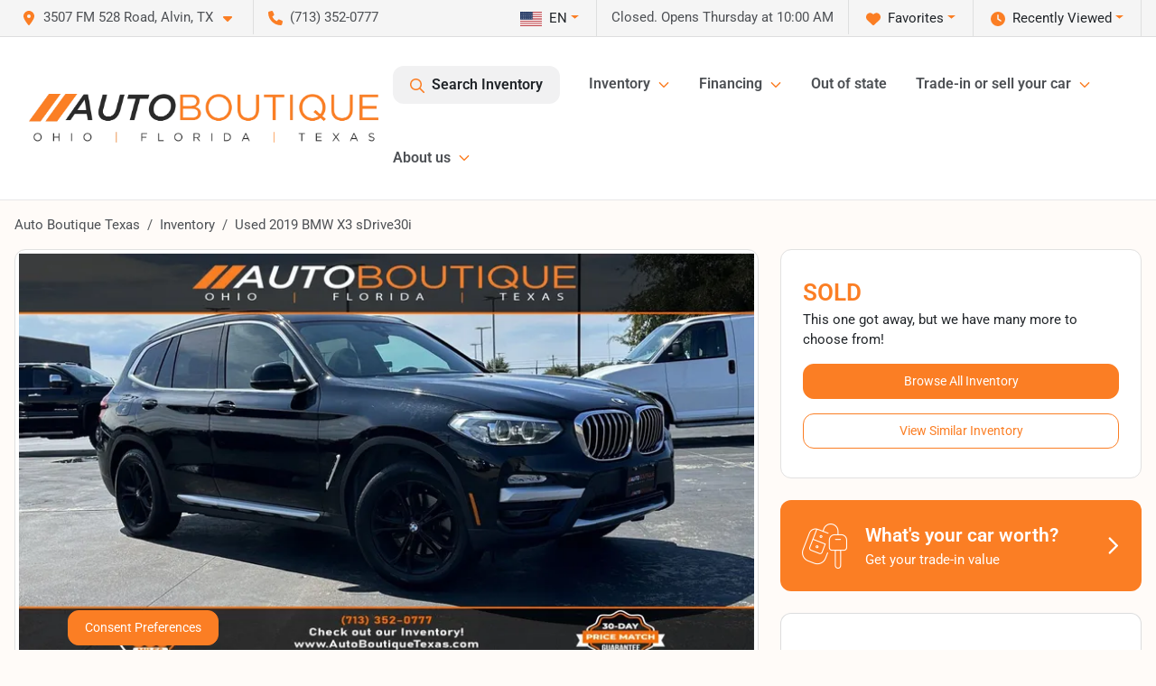

--- FILE ---
content_type: text/html; charset=utf-8
request_url: https://www.autoboutiquetexas.com/vehicle-details/used-2019-bmw-x3-sdrive30i-5uxtr7c55klr43617
body_size: 31048
content:
<!DOCTYPE html><html lang="en"><head><meta charSet="utf-8" data-next-head=""/><meta name="viewport" content="width=device-width, initial-scale=1.0" class="jsx-3243305555" data-next-head=""/><link rel="icon" href="https://static.overfuel.com/dealers/auto-boutique-texas-/image/favicon-32x32.png" class="jsx-3243305555" data-next-head=""/><link rel="apple-touch-icon" sizes="180x180" href="https://static.overfuel.com/dealers/auto-boutique-texas-/image/apple-touch-icon.png" class="jsx-3243305555" data-next-head=""/><link rel="icon" type="image/png" sizes="192x192" href="https://static.overfuel.com/dealers/auto-boutique-texas-/image/android-chrome-192x192.png" class="jsx-3243305555" data-next-head=""/><link rel="icon" type="image/png" sizes="512x512" href="https://static.overfuel.com/dealers/auto-boutique-texas-/image/android-chrome-512x512.png" class="jsx-3243305555" data-next-head=""/><meta name="format-detection" content="telephone=no,address=no" class="jsx-3243305555" data-next-head=""/><link rel="preload" href="/font/roboto-v48-latin-regular.woff2" as="font" type="font/woff2" crossorigin="anonymous" class="jsx-b1edb5e55a1a9cb8" data-next-head=""/><link rel="preload" href="/font/roboto-v48-latin-600.woff2" as="font" type="font/woff2" crossorigin="anonymous" class="jsx-b1edb5e55a1a9cb8" data-next-head=""/><link rel="preload" href="/font/roboto-v48-latin-900.woff2" as="font" type="font/woff2" crossorigin="anonymous" class="jsx-b1edb5e55a1a9cb8" data-next-head=""/><title data-next-head="">Used 2019 BMW X3 sDrive30i for sale in Alvin, TX at Auto Boutique Texas | VIN: 5UXTR7C55KLR43617</title><meta name="description" content="Used black 2019 BMW X3 sDrive30i for sale in Alvin, Texas at Auto Boutique Texas | $18,900 | STK# T18323" data-next-head=""/><meta property="og:title" content="Used 2019 BMW X3 sDrive30i for sale in Alvin, TX at Auto Boutique Texas | VIN: 5UXTR7C55KLR43617" data-next-head=""/><meta property="og:site_name" content="Auto Boutique Texas" data-next-head=""/><meta property="og:type" content="website" data-next-head=""/><meta property="og:url" content="https://www.autoboutiquetexas.com/vehicle-details/used-2019-bmw-x3-sdrive30i-5uxtr7c55klr43617" data-next-head=""/><meta property="og:description" content="Used black 2019 BMW X3 sDrive30i for sale in Alvin, Texas at Auto Boutique Texas | $18,900 | STK# T18323" data-next-head=""/><meta property="og:image" content="https://static.overfuel.com/photos/93/23710/8f37463d336c4941a96135ba456b139b.webp" data-next-head=""/><link rel="canonical" href="https://www.autoboutiquetexas.com/vehicle-details/used-2019-bmw-x3-sdrive30i-5uxtr7c55klr43617" data-next-head=""/><link rel="preload" href="/_next/static/css/58b43e3c8017d3ba.css" as="style"/><link rel="preload" href="/_next/static/css/b60c7510b0bb27b3.css" as="style"/><script type="application/ld+json" class="jsx-3243305555" data-next-head="">{"@context":"https://schema.org","@type":"Organization","url":"https://www.autoboutiquetexas.com","logo":"https://static.overfuel.com/dealers/auto-boutique-texas-/image/android-chrome-192x192.png"}</script><link rel="preload" as="image" imageSrcSet="https://static.overfuel.com/dealers/auto-boutique-texas-/image/AutoBoutique-OFT-Charcoal-Original-group.webp?w=640&amp;q=80 1x, https://static.overfuel.com/dealers/auto-boutique-texas-/image/AutoBoutique-OFT-Charcoal-Original-group.webp?w=828&amp;q=80 2x" fetchPriority="high" data-next-head=""/><link rel="preload" as="image" imageSrcSet="https://static.overfuel.com/dealers/auto-boutique-texas-/image/AutoBoutique-OFT-Charcoal-Original-group.webp?w=256&amp;q=80 1x, https://static.overfuel.com/dealers/auto-boutique-texas-/image/AutoBoutique-OFT-Charcoal-Original-group.webp?w=640&amp;q=80 2x" fetchPriority="high" data-next-head=""/><link rel="preload" as="image" imageSrcSet="https://static.overfuel.com/photos/93/23710/8f37463d336c4941a96135ba456b139b.webp?w=1080&amp;q=80 1x, https://static.overfuel.com/photos/93/23710/8f37463d336c4941a96135ba456b139b.webp?w=1920&amp;q=80 2x" fetchPriority="high" data-next-head=""/><script id="gainit" data-nscript="beforeInteractive">
            window.dataLayer = window.dataLayer || [];
            function gtag(){ window.dataLayer.push(arguments); }
            gtag('js', new Date());
            gtag('config', 'G-4RBEFFQEQ5');
            
          </script><link rel="stylesheet" href="/_next/static/css/58b43e3c8017d3ba.css" data-n-g=""/><link rel="stylesheet" href="/_next/static/css/b60c7510b0bb27b3.css" data-n-p=""/><noscript data-n-css=""></noscript><script defer="" noModule="" src="/_next/static/chunks/polyfills-42372ed130431b0a.js"></script><script id="gatag" src="/gtag/js?id=G-4RBEFFQEQ5&amp;l=dataLayer" defer="" data-nscript="beforeInteractive"></script><script src="https://content-container.edmunds.com/1875656.js" defer="" data-nscript="beforeInteractive"></script><script defer="" src="/_next/static/chunks/8475.47831073e1b6ffaf.js"></script><script defer="" src="/_next/static/chunks/5601.9c144d6328ba2581.js"></script><script defer="" src="/_next/static/chunks/4744.3238be3c0e11f459.js"></script><script defer="" src="/_next/static/chunks/748.c76f477143a8f116.js"></script><script defer="" src="/_next/static/chunks/2056.fe5fbb4ced7daed5.js"></script><script defer="" src="/_next/static/chunks/04ce947b-1a2fb7fb7f4eb2eb.js"></script><script defer="" src="/_next/static/chunks/7115-0e695373b530fcce.js"></script><script defer="" src="/_next/static/chunks/2439-be50dbabb48591ef.js"></script><script defer="" src="/_next/static/chunks/9320-d3cb4c548ab2883c.js"></script><script defer="" src="/_next/static/chunks/655-f32d8bd654120190.js"></script><script defer="" src="/_next/static/chunks/4159-72e26b6c8b5e4fcf.js"></script><script defer="" src="/_next/static/chunks/1646-3e7dd0c8dea625e4.js"></script><script defer="" src="/_next/static/chunks/2033-ccbb47b0b86c3b08.js"></script><script defer="" src="/_next/static/chunks/872.15bd6bfb5d8cdca5.js"></script><script defer="" src="/_next/static/chunks/4610.cb5fe67beaf7f1de.js"></script><script defer="" src="/_next/static/chunks/3014.a9a0b5ab652f98e8.js"></script><script defer="" src="/_next/static/chunks/476.d481209788d7a27f.js"></script><script defer="" src="/_next/static/chunks/8482.8baad0095653a39f.js"></script><script defer="" src="/_next/static/chunks/6985.c321d642c328bfd5.js"></script><script defer="" src="/_next/static/chunks/4851.6e2fd352c54a4585.js"></script><script defer="" src="/_next/static/chunks/1125.b585ff32d6657eb2.js"></script><script src="/_next/static/chunks/webpack-399c606c53bebe87.js" defer=""></script><script src="/_next/static/chunks/framework-77dff60c8c44585c.js" defer=""></script><script src="/_next/static/chunks/main-819ca9995167ee4f.js" defer=""></script><script src="/_next/static/chunks/pages/_app-d70018bfe3524097.js" defer=""></script><script src="/_next/static/chunks/8230-fd615141ef99310a.js" defer=""></script><script src="/_next/static/chunks/7856-db7bf741a0ee53d2.js" defer=""></script><script src="/_next/static/chunks/4587-68b5c796bc85d386.js" defer=""></script><script src="/_next/static/chunks/1423-77cd04bb72d43ce6.js" defer=""></script><script src="/_next/static/chunks/4761-d55ae15e52027e06.js" defer=""></script><script src="/_next/static/chunks/6554-17ce05496a22ed1d.js" defer=""></script><script src="/_next/static/chunks/4204-2d23ae957a7fea54.js" defer=""></script><script src="/_next/static/chunks/8670-5388bb14ca8a6ed3.js" defer=""></script><script src="/_next/static/chunks/5092-e77296cb7b41380d.js" defer=""></script><script src="/_next/static/chunks/2775-3db6e184bc3b7a64.js" defer=""></script><script src="/_next/static/chunks/pages/inventory/%5Bvdp-vehicle-details%5D-85b557adf95d5484.js" defer=""></script><script src="/_next/static/XE9xagMHA1U-JC25TmpqN/_buildManifest.js" defer=""></script><script src="/_next/static/XE9xagMHA1U-JC25TmpqN/_ssgManifest.js" defer=""></script><style id="__jsx-b1edb5e55a1a9cb8">@font-face{font-display:s block;font-family:"Roboto";font-style:normal;font-weight:400;src:url("/font/roboto-v48-latin-regular.woff2")format("woff2")}@font-face{font-display:block;font-family:"Roboto";font-style:normal;font-weight:600;src:url("/font/roboto-v48-latin-600.woff2")format("woff2")}@font-face{font-display:block;font-family:"Roboto";font-style:normal;font-weight:900;src:url("/font/roboto-v48-latin-900.woff2")format("woff2")}body{font-family:"Roboto",system-ui,Arial,sans-serif!important}</style><style id="__jsx-3243305555">:root{--color-primary:#fb7e24;--color-secondary:#000;--color-highlight:#fb7e24;--persistent-banner-background-color:#fb7e24;--persistent-banner-text-color:#ffffff;--srp-height:56%;--cookie-consent-bg:#343a40;--cookie-consent-text:#fff;--cookie-consent-link:#fff}body{letter-spacing:0;background:#fffbf8;font-size:.95rem;top:0px!important} #mobile-nav{background:#fff}#header-nav ul li{position:relative;color:#4e5155;display:inline-block;padding:1.5rem 1rem;text-transform:none;font-size:16px}#header-nav a.noChildren{color:#4e5155}.text-primary,svg.text-primary,.blog-article a:not(.btn),.blog-article a:not(.btn):visited{color:var(--color-primary)!important;fill:var(--color-primary)}.blog-article a:not(.btn) svg,.blog-article a:not(.btn):visited svg{fill:var(--color-primary)!important}.bg-preheader{background:#f5f5f5;color:#4e5155}.text-preheader{color:#4e5155!important}.bg-preheader i,.bg-preheader svg,.bg-preheader .dropdown-toggle::after{color:#fb7e24!important;fill:#fb7e24!important}.bg-header{background:#fff}.bg-footer{background:#000}.bg-heroSearch{background:black;padding:6rem 0;position:relative;overflow-x:clip;-webkit-background-size:cover!important;-moz-background-size:cover!important;-o-background-size:cover!important;background-size:cover!important;background-position:center center;background-repeat:no-repeat}.bg-heroSearch #hero-img{left:0;bottom:0}.text-highlight{color:#fb7e24!important}.btn-outline-primary,.btn-outline-primary:hover{border-color:var(--color-primary);color:var(--color-primary)}.btn-outline-primary svg,.btn-outline-primary:hover svg,.btn-link svg{fill:var(--color-primary)}#top-banner svg{fill:#fff!important}.btn-outline-primary:focus{color:inherit}.btn-default:active{color:white!important}.btn-default:active svg{fill:white}.btn-link.show svg{fill:white!important}.btn-link.show::after{color:#fff!important}.cElement a,.cElement a:hover{color:var(--color-primary)}.cElement a.btn:not(.btn-outline-primary):not(.btn-primary){color:#fff}.split-boxes{background-image:linear-gradient(90deg,var(--color-secondary),var(--color-secondary)50%,var(--color-primary)0,var(--color-primary))}.img-srp-container:before{display:block;content:"";width:100%;padding-top:56%}.btn-outline-primary:disabled{color:var(--color-primary)!important;border-color:var(--color-primary)!important}.aiBg{position:relative;background:linear-gradient(90deg,var(--color-primary),#ccc);border-radius:14px;padding:2px}.aiBg input{border:0!important;z-index:5}.react-datepicker__day--selected,.react-datepicker__day--in-selecting-range,.react-datepicker__day--in-range,.react-datepicker__month-text--selected,.react-datepicker__month-text--in-selecting-range,.react-datepicker__month-text--in-range,.react-datepicker__quarter-text--selected,.react-datepicker__quarter-text--in-selecting-range,.react-datepicker__quarter-text--in-range,.react-datepicker__year-text--selected,.react-datepicker__year-text--in-selecting-range,.react-datepicker__year-text--in-range,.react-datepicker__day--keyboard-selected:hover,.react-datepicker__month-text--keyboard-selected:hover,.react-datepicker__quarter-text--keyboard-selected:hover,.react-datepicker__year-text--keyboard-selected:hover{background-color:var(--color-primary);color:white}.text-secondary{color:var(--color-secondary)!important}.ribbon span{background-color:var(--color-primary)!important}.border-primary,html:not([dir=rtl]) .border-primary,html[dir=rtl] .border-primary{border-color:var(--color-primary)!important}.drag-active{border:1px dashed var(--color-primary)!important}.progress-bar,.bg-primary,.badge-primary,.btn-primary,.nav-pills .nav-link.active,.nav-pills .nav-link.active:hover,.nav-pills .nav-link.active:focus,.btn-check:checked+.btn,.btn.active,.btn.show,.btn:first-child:active,:not(.btn-check)+.btn:active{background-color:var(--color-primary)!important}.btn-primary,.btn-check:checked+.btn,.btn.active,.btn.show,.btn:first-child:active,:not(.btn-check)+.btn:active{border-color:var(--color-primary)!important}.btn-secondary{background-color:var(--color-secondary)!important;border-color:var(--color-secondary)!important}.btn-secondary:focus,.btn-secondary.focus{border-color:var(--color-secondary)!important}.btn-primary:focus,.btn-primary.focus{border-color:var(--color-primary)!important}.btn-primary.disabled,.btn-primary:disabled{border-color:var(--color-primary)!important;background:var(--color-primary)!important}.border-theme,.btn-group .btn-primary,.input-group-prepend .btn-primary,.input-group-append .btn-primary{border-color:var(--color-primary)!important}.rdp-button:focus:not([disabled]),.rdp-button:active:not([disabled]){background-color:#f5f5f5!important;border-color:var(--color-primary)!important}.rdp-day_selected:not([disabled]),.rdp-day_selected:focus:not([disabled]),.rdp-day_selected:active:not([disabled]),.rdp-day_selected:hover:not([disabled]){background-color:var(--color-primary)!important}.btn-group .active svg{color:var(--color-primary)!important}#header-nav ul li::after{border-color:var(--color-primary)!important}.bg-secondary,.badge-secondary{background-color:var(--color-secondary)!important;color:white!important}#languagedropdown{color:#4e5155;text-decoration:none;margin-top:-3px}.goog-te-combo{width:100%;background:#f5f5f5!important;color:#4e5155!important;border:none;font-size:.9rem!important;font-family:inherit!important;margin:1px 0!important;-webkit-appearance:none}#persistent_banner_desktop,#persistent_banner_mobile,#persistent_banner_desktop a,#persistent_banner_mobile a{background-color:#fb7e24;z-index:5;color:#ffffff!important}.gg-app{z-index:1!important}@media(max-width:575px){.bg-heroSearch #hero-img-mobile{object-fit:cover;width:100%!important;height:100%!important;top:0}
        }@media(min-width:576px){.bg-heroSearch{padding:7rem 0;position:relative;background-image:url("https://static.overfuel.com/dealers/auto-boutique-texas-/image/auto_boutique_texas_hero.webp");-webkit-background-size:cover!important;-moz-background-size:cover!important;-o-background-size:cover!important;background-size:cover!important;background-position:top center;background-repeat:no-repeat}.srpCardLocation{cursor:default!important}.srpCardLocation .fa-phone{display:none!important}}#top-banner {background-color: #fb7e24 !important; }
        
        @media (max-width: 575px) {
	.bg-heroSearch { padding: 2rem 0; }
	.hero-video { height: 370px !important; }
}

.bg-heroSearch h1,
h1, h2, h3 { font-weight: 900 !important; }

.bg-footer { background: #000 !important; }
#currentLocation { display: block; }

.prodigyCLSfix { min-height: 45px !important; }
.prodigyCLSfix button { border-radius: 6px !important; }
.prodigy-pricing-button-group .prodigy-button-large {
	min-height: 0 !important;
	padding: 9px 18px !important;
	text-align: left !important;
	font-size: .894rem !important;
	border-radius: 12px !important;
	background: white !important;
	color: #4e5155 !important;
}

/* hide e-price from SRP */
#inventory-grid div[data-test="ePrice"] { display: none; }

        

        
      </style><style id="__jsx-3900813351">.container-fluid{max-width:2548px!important}#desktop-search{width:100%}#header-nav ul li,#search_desktop{font-weight:600}#header-nav ul li ul{top:3.5rem;border-radius:12px}#header-nav ul>li:last-of-type{padding-right:0!important}#header-nav ul li ul li{font-weight:normal!important}.searchInventory{border-color:#E8E8E8!important;padding:1.5rem 1rem}.searchInventory svg{fill:#fb7e24}#googletranslate{padding-top:.6rem}.route-home #persistent-search{display:none}.card{overflow:hidden;border:1px solid transparent!important;box-shadow:0 0 0!important;border:1px solid#e1e1e1!important;border-radius:12px!important}.card-header{border-radius:12px 12px 0 0!important}.card-footer:last-child{border-radius:0 0 12px 12px!important}.rounded,.btn,input,.form-control,#home-search-wrapper,.custom-select{border-radius:12px!important}.rounded_bottom{border-bottom-left-radius:12px;border-bottom-right-radius:12px}.btn-group .btn:first-child{border-radius:12px 0 0 12px!important}.btn-group .btn:last-child{border-radius:0 12px 12px 0!important}.btn-group .btn{border-radius:0!important}.btn-group .btn.active{border-color:#fb7e24!important}.input-group>.form-control:not(.border-radius-0):not(:first-child),.input-group>.custom-select:not(.border-radius-0):not(:first-child){border-radius:0 12px 12px 0!important}.input-group>.input-group-text.prepend:first-of-type{border-radius:12px 0 0 12px!important}.input-group>.input-group-text.append:last-of-type{border-radius:0 12px 12px 0!important}.border-radius-0{border-radius:0 0 0 0!important;border-bottom-right-radius:0!important;border-bottom-left-radius:0!important;border-top-right-radius:0!important;border-top-left-radius:0!important}.accordion-item:first-of-type{border-radius:12px 12px 0 0!important}.accordion-item:last-of-type{border-radius:0 0 12px 12px!important}</style></head><body> <link rel="preload" as="image" imageSrcSet="https://static.overfuel.com/dealers/auto-boutique-texas-/image/AutoBoutique-OFT-Charcoal-Original-group.webp?w=640&amp;q=80 1x, https://static.overfuel.com/dealers/auto-boutique-texas-/image/AutoBoutique-OFT-Charcoal-Original-group.webp?w=828&amp;q=80 2x" fetchPriority="high"/><link rel="preload" as="image" imageSrcSet="https://static.overfuel.com/dealers/auto-boutique-texas-/image/AutoBoutique-OFT-Charcoal-Original-group.webp?w=256&amp;q=80 1x, https://static.overfuel.com/dealers/auto-boutique-texas-/image/AutoBoutique-OFT-Charcoal-Original-group.webp?w=640&amp;q=80 2x" fetchPriority="high"/><link rel="preload" as="image" imageSrcSet="https://static.overfuel.com/photos/93/23710/8f37463d336c4941a96135ba456b139b.webp?w=1080&amp;q=80 1x, https://static.overfuel.com/photos/93/23710/8f37463d336c4941a96135ba456b139b.webp?w=1920&amp;q=80 2x" fetchPriority="high"/><div id="__next"><script type="application/ld+json" class="jsx-3243305555">{"@context":"https://schema.org","@type":["AutoDealer","LocalBusiness"],"name":"Auto Boutique Texas","image":"https://static.overfuel.com/dealers/auto-boutique-texas-/image/auto-boutique-og-texas.webp","@id":"https://www.autoboutiquetexas.com/#organization","url":"https://www.autoboutiquetexas.com/","telephone":"+17133520777","address":{"@type":"PostalAddress","streetAddress":"3507 FM 528 Road","addressLocality":"Alvin","addressRegion":"TX","postalCode":"77511","addressCountry":"US"},"geo":{"@type":"GeoCoordinates","latitude":29.4548314,"longitude":-95.2361298},"openingHoursSpecification":[{"@type":"OpeningHoursSpecification","dayOfWeek":"Monday","opens":"10:00","closes":"19:00"},{"@type":"OpeningHoursSpecification","dayOfWeek":"Tuesday","opens":"10:00","closes":"19:00"},{"@type":"OpeningHoursSpecification","dayOfWeek":"Wednesday","opens":"10:00","closes":"19:00"},{"@type":"OpeningHoursSpecification","dayOfWeek":"Thursday","opens":"10:00","closes":"19:00"},{"@type":"OpeningHoursSpecification","dayOfWeek":"Friday","opens":"10:00","closes":"19:00"},{"@type":"OpeningHoursSpecification","dayOfWeek":"Saturday","opens":"09:00","closes":"19:00"}],"sameAs":["https://www.facebook.com/Auto-Boutique-Texas-2003444486603242","https://www.twitter.com/TexasBoutique","https://www.instagram.com/autoboutiquetexas/?hl=en","https://www.youtube.com/channel/UCtJJR3C3u8QVsckVIpu9wkA"],"aggregateRating":{"@type":"AggregateRating","ratingValue":4.7,"reviewCount":9102},"hasMap":"https://maps.google.com/?q=3507+FM+528+Road+Alvin+TX+77511","contactPoint":[{"@type":"ContactPoint","contactType":"Sales","telephone":"+17133520777","availableLanguage":["English","Spanish"],"areaServed":"US"}],"knowsAbout":["used cars","trade-in","auto financing","vehicle service"]}</script><div translate="no" class="jsx-3243305555 notranslate"><div id="google_translate_element" style="display:none" class="jsx-3243305555"></div></div><div class="mode-undefined full_width route-vdp"><header role="banner" class="d-none d-xl-block " id="header-desktop"><div class="border-bottom bg-preheader text-preheader theme-light"><div class="container-fluid"><div class="row"><div class="col"><div class="py-2 ps-2 pe-3 d-inline-block cursor-pointer border-end position-relative locationDropdown" role="button" data-cy="header-location-dropdown"><span class="d-inline-block faIcon ofa-solid ofa-location-dot me-2"><svg height="16" width="16" fill="inherit"><use xlink:href="/solid.svg#location-dot"></use></svg></span><span class="d-inline-block me-1 notranslate">3507 FM 528 Road, Alvin, TX<span class="d-inline-block faIcon ofa-solid ofa-caret-down ms-2"><svg height="16" width="16" fill="inherit"><use xlink:href="/solid.svg#caret-down"></use></svg></span></span></div><div class="py-2  px-3 d-inline-block "><span data-cy="header-phone" role="button" class="text-preheader"><span class="d-inline-block faIcon ofa-solid ofa-phone me-2"><svg height="16" width="16" fill="inherit"><use xlink:href="/solid.svg#phone"></use></svg></span>(713) 352-0777</span></div><div class="float-end py-2 text-end border-end"><div class="dropdown"><button type="button" id="recents" aria-expanded="false" class="py-0 text-decoration-none  dropdown-toggle btn btn-link"><span class="d-inline-block faIcon ofa-solid ofa-clock me-2 float-start mt-0"><svg height="16" width="16" fill="inherit"><use xlink:href="/solid.svg#clock"></use></svg></span>Recently Viewed</button></div></div><div class="float-end py-2 border-end text-end"><div class="dropdown"><button type="button" id="favorites" aria-expanded="false" class="py-0 text-decoration-none  dropdown-toggle btn btn-link"><span class="d-inline-block faIcon ofa-solid ofa-heart me-2"><svg height="16" width="16" fill="inherit"><use xlink:href="/solid.svg#heart"></use></svg></span>Favorites</button></div></div><div class="py-2 px-3 float-end text-end border-end" id="currentLocation"><span>Closed. Opens Thursday at 10:00 AM</span></div><div class="float-end py-2 border-end text-end"></div></div></div></div></div><div class="px-3 border-bottom bg-header position-relative py-2" id="interior_header"><div class="container-fluid"><div class="d-flex align-items-center"><a title="Auto Boutique Texas" id="logo-link" href="/"><img alt="Auto Boutique Texas" id="logo" fetchPriority="high" loading="eager" width="387" height="54" decoding="async" data-nimg="1" style="color:transparent" srcSet="https://static.overfuel.com/dealers/auto-boutique-texas-/image/AutoBoutique-OFT-Charcoal-Original-group.webp?w=640&amp;q=80 1x, https://static.overfuel.com/dealers/auto-boutique-texas-/image/AutoBoutique-OFT-Charcoal-Original-group.webp?w=828&amp;q=80 2x" src="https://static.overfuel.com/dealers/auto-boutique-texas-/image/AutoBoutique-OFT-Charcoal-Original-group.webp?w=828&amp;q=80"/></a><div class="ms-auto" id="header-nav"><ul><li class="searchInventory"><button type="button" id="search_desktop" title="Browse Inventory" class="text-decoration-none text-dark bg-light btn btn-link"><span class="d-inline-block faIcon ofa-regular ofa-magnifying-glass me-2"><svg height="16" width="16" fill="inherit"><use xlink:href="/regular.svg#magnifying-glass"></use></svg></span>Search Inventory</button></li><li class="cursor-pointer">Inventory<span class="d-inline-block faIcon ofa-regular ofa-angle-down ms-2 text-primary"><svg height="15" width="14" fill="#fb7e24"><use xlink:href="/regular.svg#angle-down"></use></svg></span><ul><li class="cursor-pointer"><a target="_self" title="All inventory" class="" href="/used-vehicles-houston-tx">All inventory</a></li><li class="cursor-pointer"><a target="_self" title="Cars" class="" href="/cars">Cars</a></li><li class="cursor-pointer"><a target="_self" title="Trucks" class="" href="/trucks">Trucks</a></li><li class="cursor-pointer"><a target="_self" title="SUVs" class="" href="/suvs">SUVs</a></li><li class="cursor-pointer"><a target="_self" title="Vans" class="" href="/vans">Vans</a></li><li class="cursor-pointer"><a target="_self" title="Hybrid &amp; Electric" class="" href="/electric-hybrid">Hybrid &amp; Electric</a></li></ul></li><li class="cursor-pointer">Financing<span class="d-inline-block faIcon ofa-regular ofa-angle-down ms-2 text-primary"><svg height="15" width="14" fill="#fb7e24"><use xlink:href="/regular.svg#angle-down"></use></svg></span><ul><li class="cursor-pointer"><a target="_self" title="Get pre-qualified" class="" href="/get-pre-qualified">Get pre-qualified</a></li><li class="cursor-pointer"><a target="_self" title="Credit application" class="" href="/car-loans-in-houston-tx">Credit application</a></li><li class="cursor-pointer"><a target="_self" title="Car loan calculator" class="" href="/car-loan-calculator">Car loan calculator</a></li></ul></li><li class="cursor-pointer"><a target="_self" title="Out of state" class="noChildren" href="/out-of-state-buying-process">Out of state</a></li><li class="cursor-pointer">Trade-in or sell your car<span class="d-inline-block faIcon ofa-regular ofa-angle-down ms-2 text-primary"><svg height="15" width="14" fill="#fb7e24"><use xlink:href="/regular.svg#angle-down"></use></svg></span><ul><li class="cursor-pointer"><a target="_self" title="Value your trade" class="" href="/trade-in-car-houston-tx">Value your trade</a></li><li class="cursor-pointer"><a target="_self" title="Get cash for your car" class="" href="/kbb-instant-cash-offer">Get cash for your car</a></li><li class="cursor-pointer"><a target="_self" title="How it works" class="" href="/auto-boutique-trade-in-center">How it works</a></li></ul></li><li class="cursor-pointer">About us<span class="d-inline-block faIcon ofa-regular ofa-angle-down ms-2 text-primary"><svg height="15" width="14" fill="#fb7e24"><use xlink:href="/regular.svg#angle-down"></use></svg></span><ul><li class="cursor-pointer"><a target="_self" title="Our Dealership" class="" href="/contactus">Our Dealership</a></li><li class="cursor-pointer"><a target="_self" title="Testimonials" class="" href="/auto-boutique-texas-dealership-customer-reviews">Testimonials</a></li><li class="cursor-pointer"><a target="_self" title="Auto Boutique Guarantee" class="" href="/auto-boutique-guarantee">Auto Boutique Guarantee</a></li></ul></li></ul></div></div><div class="clearfix"></div></div></div><div id="openclosed" class="bg-secondary py-2 px-3 text-white text-center d-none">Closed. Opens Thursday at 10:00 AM</div></header><div id="mobile-nav" class="border-bottom border-bottom d-xl-none position-fixed d-flex align-items-center w-100"><div class="d-flex w-100 align-items-center " id="mobile-header"><div class="text-left w-100 ps-2" id="mobile-logo"><img alt="Auto Boutique Texas" fetchPriority="high" loading="eager" width="246" height="36" decoding="async" data-nimg="1" style="color:transparent" srcSet="https://static.overfuel.com/dealers/auto-boutique-texas-/image/AutoBoutique-OFT-Charcoal-Original-group.webp?w=256&amp;q=80 1x, https://static.overfuel.com/dealers/auto-boutique-texas-/image/AutoBoutique-OFT-Charcoal-Original-group.webp?w=640&amp;q=80 2x" src="https://static.overfuel.com/dealers/auto-boutique-texas-/image/AutoBoutique-OFT-Charcoal-Original-group.webp?w=640&amp;q=80"/></div><div class="my-0 ms-auto mobilePhone px-2 "><span class="d-inline-block faIcon ofa-solid ofa-phone h3 my-0"><svg height="25" width="25" fill="#4e5155"><use xlink:href="/solid.svg#phone"></use></svg></span></div><div class="text-end ps-2 "><span class="d-inline-block faIcon ofa-solid ofa-bars h2 me-1 mb-0 mt-n1"><svg height="29" width="29" fill="#4e5155"><use xlink:href="/solid.svg#bars"></use></svg></span></div></div></div><div style="height:63px" class="d-block d-xl-none" id="mobile-nav-spacer"></div><script type="application/ld+json">{"@context":"https://schema.org/","@type":["Product","Car"],"name":"2019 BMW X3 sDrive30i","image":"https://static.overfuel.com/photos/93/23710/8f37463d336c4941a96135ba456b139b.webp","vehicleIdentificationNumber":"5UXTR7C55KLR43617","offers":{"@type":"Offer","priceCurrency":"USD","price":18900,"availability":"https://schema.org/OutOfStock","priceValidUntil":"2026-02-21"},"additionalProperty":[{"@type":"PropertyValue","name":"Horsepower","value":"248 hp"},{"@type":"PropertyValue","name":"Torque","value":"258 lb-ft"},{"@type":"PropertyValue","name":"Fuel Economy (City)","value":"23 MPG"},{"@type":"PropertyValue","name":"Fuel Type","value":"Gasoline"},{"@type":"PropertyValue","name":"Transmission","value":"8-Speed Automatic w/OD"},{"@type":"PropertyValue","name":"Drive Type","value":"RWD"}],"itemCondition":"https://schema.org/UsedCondition","description":"Pre-owned 2019 BMW X3 sDrive30i in Alvin, TX","brand":{"@type":"Brand","name":"BMW"},"model":"X3","vehicleConfiguration":"sDrive30i","vehicleModelDate":2019,"mileageFromOdometer":{"@type":"QuantitativeValue","value":85860,"unitCode":"SMI"},"color":"Black","vehicleInteriorColor":"Black","vehicleInteriorType":"Standard","bodyType":"suv","vehicleEngine":{"@type":"EngineSpecification","fuelType":"Gasoline"},"vehicleTransmission":"Automatic","numberOfDoors":4,"driveWheelConfiguration":"https://schema.org/RearWheelDriveConfiguration"}</script><div class="my-3 d-none d-xl-block container"><ol class="breadcrumb my-3 d-none d-xl-flex" itemScope="" itemType="https://schema.org/BreadcrumbList"><li class="breadcrumb-item notranslate" itemProp="itemListElement" itemScope="" itemType="https://schema.org/ListItem"><a itemProp="item" href="/"><span itemProp="name">Auto Boutique Texas</span></a><meta itemProp="position" content="1"/></li><li class="breadcrumb-item" itemProp="itemListElement" itemScope="" itemType="https://schema.org/ListItem"><a title="Inventory" itemProp="item" href="/used-vehicles-houston-tx"><span itemProp="name">Inventory</span></a><meta itemProp="position" content="2"/></li><li class="breadcrumb-item active" itemProp="itemListElement" itemScope="" itemType="https://schema.org/ListItem"><span itemProp="name">Used 2019 BMW X3 sDrive30i</span><meta itemProp="position" content="3"/></li></ol></div><main role="main" class="mt-3 mb-3 mb-sm-5 vdp_pre-owned make_bmw body_suv has-discount  container"><div class="row"><div class="col-xl-8"><div class="bg-white card"><div class="py-0 px-0 py-sm-1 px-sm-1 card-body"><div class="p-0 p-lg-1 photoCount1"><img alt="2019 BMW X3 sDrive30i for sale in Alvin, TX" fetchPriority="high" loading="eager" width="926" height="694" decoding="async" data-nimg="1" class="img-fluid" style="color:transparent" srcSet="https://static.overfuel.com/photos/93/23710/8f37463d336c4941a96135ba456b139b.webp?w=1080&amp;q=80 1x, https://static.overfuel.com/photos/93/23710/8f37463d336c4941a96135ba456b139b.webp?w=1920&amp;q=80 2x" src="https://static.overfuel.com/photos/93/23710/8f37463d336c4941a96135ba456b139b.webp?w=1920&amp;q=80"/></div></div><div class="border-top py-2 border-bottom card-footer"><div><div class="text-start"><div class="ms-auto float-xl-end mt-2"><button type="button" style="display:none" class="spin-car btn btn-primary"><span class="d-inline-block faIcon ofa-solid ofa-circle-play me-2"><svg height="16" width="16" fill="inherit"><use xlink:href="/solid.svg#circle-play"></use></svg></span>360° walk-around</button></div><h1 data-cy="vehicle-title" class="h3 mt-0 mb-2 font-weight-bold notranslate">2019 BMW X3 sDrive30i</h1><div class="vdp-miles">85,860 miles</div><div class="d-none" id="td_year">2019</div><div class="d-none" id="td_make">BMW</div><div class="d-none" id="td_model">X3</div></div></div></div><div class="d-block bg-white d-xl-none pb-2 card-footer"><p class="font-weight-bold text-xlarge mt-1 mb-0"><span class="text-primary">SOLD</span></p><p>This one got away, but we have many more to choose from!</p><a title="Browse Inventory" class="btn btn-primary w-100 mb-3" href="/used-vehicles-houston-tx?utm_source=website&amp;utm_medium=internallink&amp;utm_campaign=sold-inventory&amp;utm_id=5UXTR7C55KLR43617">Browse All Inventory</a><a title="View Similar Inventory" class="btn btn-outline-primary w-100 mb-2" href="/vehicle-details/used-2019-bmw-x3-sdrive30i-5uxtr7c55klr43617#relatedvehicles?utm_source=website&amp;utm_medium=internallink&amp;utm_campaign=sold-inventory&amp;utm_id=5UXTR7C55KLR43617">View Similar Inventory</a></div><div class="d-block d-xl-none bg-white text-center p-0 card-footer"></div><div class="px-4 py-3 bg-lighter font-weight-bold card-footer"><div class="d-flex align-items-center row"><div class="text-center text-md-start col-md-8 col-12"><h2 class="h5 my-0 font-weight-bold">2019 BMW X3 sDrive30i<!-- --> Details</h2></div><div class="text-center text-md-end col-md-4 col-12"></div></div></div><div class="px-4 py-3 bg-white card-footer"><div class="row"><div class="col-sm-6"><table class="table card-table table-borderless inventory-table vehicledetails"><tbody><tr class="ps-0 tr_condition"><td width="50%"><b>Condition</b></td><td class="pe-0">Pre-owned</td></tr><tr class="ps-0 notranslate tr_body"><td width="50%"><b>Body Type</b></td><td class="pe-0">SUV</td></tr><tr class="ps-0 tr_trim"><td width="50%"><b>Trim</b></td><td class="pe-0">sDrive30i</td></tr><tr class="ps-0 tr_series"><td width="50%"><b>Series</b></td><td class="pe-0">sDrive30i Sports Activity Vehicle</td></tr><tr class="ps-0 tr_stocknumber"><td width="50%"><b>Stock #</b></td><td class="pe-0">T18323</td></tr><tr class="ps-0 notranslate tr_vin"><td width="50%"><b>VIN</b></td><td class="pe-0"><span data-vin="5UXTR7C55KLR43617">5UXTR7C55KLR43617</span></td></tr><tr class="ps-0 tr_exteriorcolor"><td width="50%"><b>Exterior Color</b></td><td class="pe-0"><span class="colorIndicator ms-0 me-1" style="background-color:Black"></span>Jet Black</td></tr><tr class="ps-0 tr_interiorcolor"><td width="50%"><b>Interior Color</b></td><td class="pe-0"><span class="colorIndicator ms-0 me-1" style="background-color:Black"></span>Black</td></tr></tbody></table></div><div class="col-sm-6"><table class="table card-table table-borderless inventory-table vehicledetails"><tbody><tr class="ps-0 tr_seatingcapacity"><td width="50%"><b>Passengers</b></td><td class="pe-0">5</td></tr><tr class="ps-0 tr_drivetrain"><td width="50%"><b>Drivetrain</b></td><td class="pe-0">RWD</td></tr><tr class="ps-0 tr_maxhorsepower"><td width="50%"><b>Horsepower</b></td><td class="pe-0">248 hp @ 5200 RPM</td></tr><tr class="ps-0 tr_maxtorque"><td width="50%"><b>Torque</b></td><td class="pe-0">258 lb-ft @ 1450 RPM</td></tr><tr class="ps-0 tr_fuel"><td width="50%"><b>Fuel Type</b></td><td class="pe-0">Gasoline</td></tr><tr class="ps-0 tr_mpgcity"><td width="50%"><b>Fuel Economy</b></td><td class="pe-0">23<!-- --> City / <!-- -->30<!-- --> Hwy</td></tr><tr class="ps-0 tr_transmission"><td width="50%"><b>Transmission</b></td><td class="pe-0">8-Speed Automatic w/OD</td></tr><tr class="ps-0 tr_engine"><td width="50%"><b>Engine</b></td><td class="pe-0">Intercooled Turbo Premium Unleaded I-4 2.0 L/122</td></tr></tbody></table></div></div></div><div class="px-4 py-3 bg-lighter font-weight-bold card-footer"><h2 class="text-small my-0 font-weight-bold">2019 BMW X3 sDrive30i<!-- --> Key Features</h2></div><div class="text-start p-0 bg-lighter card-footer"><div class="no-gutters px-3 pt-3 pt-sm-0 pb-0 pb-sm-3 row"><div class="pt-0 px-0 px-sm-2 pt-sm-3  col-sm-4 col-12"><div class="p-3 mb-2 mb-sm-0 bg-white border rounded text-nowrap"><div class="text-truncate"><img alt="Automatic climate control" loading="lazy" width="18" height="18" decoding="async" data-nimg="1" class="opacity-50 tile-img d-inline-block float-start me-2" style="color:transparent" srcSet="https://static.overfuel.com/images/features/automatic-climate-control.png?w=32&amp;q=80 1x, https://static.overfuel.com/images/features/automatic-climate-control.png?w=48&amp;q=80 2x" src="https://static.overfuel.com/images/features/automatic-climate-control.png?w=48&amp;q=80"/>Automatic climate control</div></div></div><div class="pt-0 px-0 px-sm-2 pt-sm-3  col-sm-4 col-12"><div class="p-3 mb-2 mb-sm-0 bg-white border rounded text-nowrap"><div class="text-truncate"><img alt="Backup camera" loading="lazy" width="18" height="18" decoding="async" data-nimg="1" class="opacity-50 tile-img d-inline-block float-start me-2" style="color:transparent" srcSet="https://static.overfuel.com/images/features/backup-camera.png?w=32&amp;q=80 1x, https://static.overfuel.com/images/features/backup-camera.png?w=48&amp;q=80 2x" src="https://static.overfuel.com/images/features/backup-camera.png?w=48&amp;q=80"/>Backup camera</div></div></div><div class="pt-0 px-0 px-sm-2 pt-sm-3  col-sm-4 col-12"><div class="p-3 mb-2 mb-sm-0 bg-white border rounded text-nowrap"><div class="text-truncate"><img alt="Bluetooth" loading="lazy" width="18" height="18" decoding="async" data-nimg="1" class="opacity-50 tile-img d-inline-block float-start me-2" style="color:transparent" srcSet="https://static.overfuel.com/images/features/bluetooth.png?w=32&amp;q=80 1x, https://static.overfuel.com/images/features/bluetooth.png?w=48&amp;q=80 2x" src="https://static.overfuel.com/images/features/bluetooth.png?w=48&amp;q=80"/>Bluetooth</div></div></div><div class="pt-0 px-0 px-sm-2 pt-sm-3  col-sm-4 col-12"><div class="p-3 mb-2 mb-sm-0 bg-white border rounded text-nowrap"><div class="text-truncate"><img alt="Collision warning" loading="lazy" width="18" height="18" decoding="async" data-nimg="1" class="opacity-50 tile-img d-inline-block float-start me-2" style="color:transparent" srcSet="https://static.overfuel.com/images/features/collision-warning.png?w=32&amp;q=80 1x, https://static.overfuel.com/images/features/collision-warning.png?w=48&amp;q=80 2x" src="https://static.overfuel.com/images/features/collision-warning.png?w=48&amp;q=80"/>Collision warning</div></div></div><div class="pt-0 px-0 px-sm-2 pt-sm-3  col-sm-4 col-12"><div class="p-3 mb-2 mb-sm-0 bg-white border rounded text-nowrap"><div class="text-truncate"><img alt="Lane departure warning" loading="lazy" width="18" height="18" decoding="async" data-nimg="1" class="opacity-50 tile-img d-inline-block float-start me-2" style="color:transparent" srcSet="https://static.overfuel.com/images/features/lane-departure-warning.png?w=32&amp;q=80 1x, https://static.overfuel.com/images/features/lane-departure-warning.png?w=48&amp;q=80 2x" src="https://static.overfuel.com/images/features/lane-departure-warning.png?w=48&amp;q=80"/>Lane departure warning</div></div></div><div class="pt-0 px-0 px-sm-2 pt-sm-3  col-sm-4 col-12"><div class="p-3 mb-2 mb-sm-0 bg-white border rounded text-nowrap"><div class="text-truncate"><img alt="Memory seats" loading="lazy" width="18" height="18" decoding="async" data-nimg="1" class="opacity-50 tile-img d-inline-block float-start me-2" style="color:transparent" srcSet="https://static.overfuel.com/images/features/memory-seats.png?w=32&amp;q=80 1x, https://static.overfuel.com/images/features/memory-seats.png?w=48&amp;q=80 2x" src="https://static.overfuel.com/images/features/memory-seats.png?w=48&amp;q=80"/>Memory seats</div></div></div><div class="pt-0 px-0 px-sm-2 pt-sm-3  col-sm-4 col-12"><div class="p-3 mb-2 mb-sm-0 bg-white border rounded text-nowrap"><div class="text-truncate"><img alt="Power seats" loading="lazy" width="18" height="18" decoding="async" data-nimg="1" class="opacity-50 tile-img d-inline-block float-start me-2" style="color:transparent" srcSet="https://static.overfuel.com/images/features/power-seats.png?w=32&amp;q=80 1x, https://static.overfuel.com/images/features/power-seats.png?w=48&amp;q=80 2x" src="https://static.overfuel.com/images/features/power-seats.png?w=48&amp;q=80"/>Power seats</div></div></div><div class="pt-0 px-0 px-sm-2 pt-sm-3  col-sm-4 col-12"><div class="p-3 mb-2 mb-sm-0 bg-white border rounded text-nowrap"><div class="text-truncate"><img alt="Push start" loading="lazy" width="18" height="18" decoding="async" data-nimg="1" class="opacity-50 tile-img d-inline-block float-start me-2" style="color:transparent" srcSet="https://static.overfuel.com/images/features/push-start.png?w=32&amp;q=80 1x, https://static.overfuel.com/images/features/push-start.png?w=48&amp;q=80 2x" src="https://static.overfuel.com/images/features/push-start.png?w=48&amp;q=80"/>Push start</div></div></div><div class="pt-0 px-0 px-sm-2 pt-sm-3  col-sm-4 col-12"><div class="p-3 mb-2 mb-sm-0 bg-white border rounded text-nowrap"><div class="text-truncate"><img alt="Rain sensing wipers" loading="lazy" width="18" height="18" decoding="async" data-nimg="1" class="opacity-50 tile-img d-inline-block float-start me-2" style="color:transparent" srcSet="https://static.overfuel.com/images/features/rain-sensing-wipers.png?w=32&amp;q=80 1x, https://static.overfuel.com/images/features/rain-sensing-wipers.png?w=48&amp;q=80 2x" src="https://static.overfuel.com/images/features/rain-sensing-wipers.png?w=48&amp;q=80"/>Rain sensing wipers</div></div></div><div class="pt-0 px-0 px-sm-2 pt-sm-3 d-none col-sm-4 col-12"><div class="p-3 mb-2 mb-sm-0 bg-white border rounded text-nowrap"><div class="text-truncate"><img alt="Rear A/C" loading="lazy" width="18" height="18" decoding="async" data-nimg="1" class="opacity-50 tile-img d-inline-block float-start me-2" style="color:transparent" srcSet="https://static.overfuel.com/images/features/rear-a-c.png?w=32&amp;q=80 1x, https://static.overfuel.com/images/features/rear-a-c.png?w=48&amp;q=80 2x" src="https://static.overfuel.com/images/features/rear-a-c.png?w=48&amp;q=80"/>Rear A/C</div></div></div><div class="pt-0 px-0 px-sm-2 pt-sm-3 d-none col-sm-4 col-12"><div class="p-3 mb-2 mb-sm-0 bg-white border rounded text-nowrap"><div class="text-truncate"><img alt="Satellite radio ready" loading="lazy" width="18" height="18" decoding="async" data-nimg="1" class="opacity-50 tile-img d-inline-block float-start me-2" style="color:transparent" srcSet="https://static.overfuel.com/images/features/satellite-radio-ready.png?w=32&amp;q=80 1x, https://static.overfuel.com/images/features/satellite-radio-ready.png?w=48&amp;q=80 2x" src="https://static.overfuel.com/images/features/satellite-radio-ready.png?w=48&amp;q=80"/>Satellite radio ready</div></div></div><div class="pt-0 px-0 px-sm-2 pt-sm-3 d-none col-sm-4 col-12"><div class="p-3 mb-2 mb-sm-0 bg-white border rounded text-nowrap"><div class="text-truncate"><img alt="Side impact airbags" loading="lazy" width="18" height="18" decoding="async" data-nimg="1" class="opacity-50 tile-img d-inline-block float-start me-2" style="color:transparent" srcSet="https://static.overfuel.com/images/features/side-impact-airbags.png?w=32&amp;q=80 1x, https://static.overfuel.com/images/features/side-impact-airbags.png?w=48&amp;q=80 2x" src="https://static.overfuel.com/images/features/side-impact-airbags.png?w=48&amp;q=80"/>Side impact airbags</div></div></div></div><div class="mb-3 text-center cursor-pointer">Show all 12 features<span class="d-inline-block faIcon ofa-regular ofa-chevron-down ms-2 text-primary"><svg height="16" width="16" fill="#fb7e24"><use xlink:href="/regular.svg#chevron-down"></use></svg></span></div></div><div class="px-4 pt-3 dealer-notes card-footer"><div class="cursor-pointer font-weight-bold"><h2 class="text-small my-0 font-weight-bold d-inline-block">Notes</h2><span class="d-inline-block faIcon ofa-regular ofa-angle-up text-primary float-end "><svg height="16" width="16" fill="#fb7e24"><use xlink:href="/regular.svg#angle-up"></use></svg></span></div><h2 id="dealer-notes-h2-title" class="h4 my-0 pt-3 font-weight-bold d-inline-block mb-3">Used<!-- --> <!-- -->2019 BMW X3 sDrive30i<!-- --> for sale<span> in <!-- -->Alvin<!-- -->, <!-- -->TX</span></h2><div>Auto Boutique is proud to offer excellent, pre-owned vehicles. With our no haggle pricing policy you can be sure you are getting the best deal possible on every car as they already discounted and thousands below market value. Buying a car from us is easy. You can purchase the vehicle by paying cash or finance through one of our partnered lenders such as: Capital One, Wells Fargo, Ally Financial, TDECU, Westlake Financial, USAA and more! Give us a call to confirm if we are partnered with your lender. Visit our website to fill out an application for a quick and easy approval. Thank you for considering Auto Boutique for your next vehicle purchase. For more information, please visit OUR WEBSITE: WWW.AUTOBOUTIQUETEXAS.COM. FEE DISCLOSURE: PRICE LISTED DOES NOT INCLUDE SALES TAX (SALES TAX RATE CAN VARY DEPENDING ON STATE, CITY, & COUNTY), TEMP TAG ($5), REGISTRATION ($17.25), CERTIFICATE OF TITLE ($33), USED INSPECTION FEE ($25.50), GOLDEN PLAINS ENVIRONMENTAL PAINT AND INTERIOR PROTECTION WITH LOJACK ANTI-THEFT ($1985), & DOCUMENTATION FEE ($150).</div><br/></div><div class="px-4 py-3 card-footer"><div class="cursor-pointer"><h3 class="h5 my-0 font-weight-bold d-inline-block">Entertainment &amp; Technology</h3><span class="d-inline-block faIcon ofa-regular ofa-chevron-down text-primary float-end"><svg height="16" width="16" fill="#fb7e24"><use xlink:href="/regular.svg#chevron-down"></use></svg></span></div></div><div class="px-4 py-3 card-footer"><div class="cursor-pointer"><h3 class="h5 my-0 font-weight-bold d-inline-block">Safety</h3><span class="d-inline-block faIcon ofa-regular ofa-chevron-down text-primary float-end"><svg height="16" width="16" fill="#fb7e24"><use xlink:href="/regular.svg#chevron-down"></use></svg></span></div></div><div class="px-4 py-3 card-footer"><div class="cursor-pointer"><h3 class="h5 my-0 font-weight-bold d-inline-block">Performance &amp; Mechanical</h3><span class="d-inline-block faIcon ofa-regular ofa-chevron-down text-primary float-end"><svg height="16" width="16" fill="#fb7e24"><use xlink:href="/regular.svg#chevron-down"></use></svg></span></div></div><div class="px-4 py-3 card-footer"><div class="cursor-pointer"><h3 class="h5 my-0 font-weight-bold d-inline-block">Interior</h3><span class="d-inline-block faIcon ofa-regular ofa-chevron-down text-primary float-end"><svg height="16" width="16" fill="#fb7e24"><use xlink:href="/regular.svg#chevron-down"></use></svg></span></div></div><div class="px-4 py-3 card-footer"><div class="cursor-pointer"><h3 class="h5 my-0 font-weight-bold d-inline-block">Exterior</h3><span class="d-inline-block faIcon ofa-regular ofa-chevron-down text-primary float-end"><svg height="16" width="16" fill="#fb7e24"><use xlink:href="/regular.svg#chevron-down"></use></svg></span></div></div><div class="px-4 py-3 card-footer" id="faq"><div class="cursor-pointer font-weight-bold"><h3 class="h5 my-0 font-weight-bold d-inline-block">Frequently asked questions about <!-- -->2019 BMW X3 sDrive30i</h3><span class="d-inline-block faIcon ofa-regular ofa-chevron-down text-primary float-end"><svg height="16" width="16" fill="#fb7e24"><use xlink:href="/regular.svg#chevron-down"></use></svg></span></div></div><div class="p-4 bg-lighter border-rounded d-none"><script type="application/ld+json">{"@context":"https://schema.org","@type":"FAQPage","@id":"https://www.autoboutiquetexas.com/vehicle-details/used-2019-bmw-x3-sdrive30i-5uxtr7c55klr43617#faq","url":"https://www.autoboutiquetexas.com/vehicle-details/used-2019-bmw-x3-sdrive30i-5uxtr7c55klr43617","mainEntityOfPage":{"@type":"ItemPage","@id":"https://www.autoboutiquetexas.com/vehicle-details/used-2019-bmw-x3-sdrive30i-5uxtr7c55klr43617"},"isPartOf":{"@type":"WebSite","name":"Auto Boutique Texas","url":"https://www.autoboutiquetexas.com/"},"publisher":{"@type":"AutoDealer","name":"Auto Boutique Texas","url":"https://www.autoboutiquetexas.com/","logo":{"@type":"ImageObject","url":"https://static.overfuel.com/dealers/auto-boutique-texas-/image/AutoBoutique-OFT-Charcoal-Original-group.webp"},"address":{"@type":"PostalAddress","streetAddress":"3507 FM 528 Road","addressLocality":"Alvin","addressRegion":"TX","postalCode":"77511","addressCountry":"US"}},"about":{"@id":"https://www.autoboutiquetexas.com/vehicle-details/used-2019-bmw-x3-sdrive30i-5uxtr7c55klr43617#vehicle"},"mainEntity":[{"@type":"Question","name":"What type of fuel does a 2019 BMW X3 sDrive30i use?","acceptedAnswer":{"@type":"Answer","text":"A 2019 BMW X3 sDrive30i uses Gasoline."}},{"@type":"Question","name":"Is the 2019 BMW X3 sDrive30i turbocharged?","acceptedAnswer":{"@type":"Answer","text":"Yes, the 2019 BMW X3 sDrive30i is equipped with a Turbo."}},{"@type":"Question","name":"How much horsepower does a 2019 BMW X3 sDrive30i have?","acceptedAnswer":{"@type":"Answer","text":"A 2019 BMW X3 sDrive30i has 248 horsepower."}},{"@type":"Question","name":"How much torque does a 2019 BMW X3 sDrive30i have?","acceptedAnswer":{"@type":"Answer","text":"A 2019 BMW X3 sDrive30i has 258 lb-ft torque."}},{"@type":"Question","name":"What is the 2019 BMW X3 sDrive30i city fuel economy / miles per gallon?","acceptedAnswer":{"@type":"Answer","text":"A 2019 BMW X3 sDrive30i has a city fuel economy of 23 mpg."}},{"@type":"Question","name":"Does the 2019 BMW X3 sDrive30i have Collision warning?","acceptedAnswer":{"@type":"Answer","text":"Yes, the 2019 BMW X3 sDrive30i has Collision warning."}},{"@type":"Question","name":"Does the 2019 BMW X3 sDrive30i have Lane departure warning?","acceptedAnswer":{"@type":"Answer","text":"Yes, the 2019 BMW X3 sDrive30i has Lane departure warning."}},{"@type":"Question","name":"Does the 2019 BMW X3 sDrive30i have Memory seats?","acceptedAnswer":{"@type":"Answer","text":"Yes, the 2019 BMW X3 sDrive30i has Memory seats."}},{"@type":"Question","name":"Does the 2019 BMW X3 sDrive30i have Power seats?","acceptedAnswer":{"@type":"Answer","text":"Yes, the 2019 BMW X3 sDrive30i has Power seats."}},{"@type":"Question","name":"Does the 2019 BMW X3 sDrive30i have Rain sensing wipers?","acceptedAnswer":{"@type":"Answer","text":"Yes, the 2019 BMW X3 sDrive30i has Rain sensing wipers."}},{"@type":"Question","name":"Does the 2019 BMW X3 sDrive30i have Rear A/C?","acceptedAnswer":{"@type":"Answer","text":"Yes, the 2019 BMW X3 sDrive30i has Rear A/C."}},{"@type":"Question","name":"Does the 2019 BMW X3 sDrive30i have Satellite radio ready?","acceptedAnswer":{"@type":"Answer","text":"Yes, the 2019 BMW X3 sDrive30i has Satellite radio ready."}},{"@type":"Question","name":"Does the 2019 BMW X3 sDrive30i have Side impact airbags?","acceptedAnswer":{"@type":"Answer","text":"Yes, the 2019 BMW X3 sDrive30i has Side impact airbags."}},{"@type":"Question","name":"Does the 2019 BMW X3 sDrive30i have Automatic climate control?","acceptedAnswer":{"@type":"Answer","text":"Yes, the 2019 BMW X3 sDrive30i is equpped with + Automatic climate control."}},{"@type":"Question","name":"Does the 2019 BMW X3 sDrive30i have Backup camera?","acceptedAnswer":{"@type":"Answer","text":"Yes, the 2019 BMW X3 sDrive30i is equpped with + Backup camera."}},{"@type":"Question","name":"Does the 2019 BMW X3 sDrive30i have Heated seats?","acceptedAnswer":{"@type":"Answer","text":"No, the 2019 BMW X3 sDrive30i is not equipped with Heated seats."}},{"@type":"Question","name":"Does the 2019 BMW X3 sDrive30i have Apple CarPlay?","acceptedAnswer":{"@type":"Answer","text":"No, the 2019 BMW X3 sDrive30i is not equipped with Apple CarPlay."}},{"@type":"Question","name":"Does the 2019 BMW X3 sDrive30i have Android Auto?","acceptedAnswer":{"@type":"Answer","text":"No, the 2019 BMW X3 sDrive30i is not equipped with Android Auto."}},{"@type":"Question","name":"Does the 2019 BMW X3 sDrive30i have Bluetooth?","acceptedAnswer":{"@type":"Answer","text":"Yes, the 2019 BMW X3 sDrive30i is equpped with + Bluetooth."}},{"@type":"Question","name":"Does the 2019 BMW X3 sDrive30i have Keyless entry?","acceptedAnswer":{"@type":"Answer","text":"No, the 2019 BMW X3 sDrive30i is not equipped with Keyless entry."}},{"@type":"Question","name":"Does the 2019 BMW X3 sDrive30i have Push start?","acceptedAnswer":{"@type":"Answer","text":"Yes, the 2019 BMW X3 sDrive30i is equpped with + Push start."}},{"@type":"Question","name":"Does the 2019 BMW X3 sDrive30i have Navigation?","acceptedAnswer":{"@type":"Answer","text":"No, the 2019 BMW X3 sDrive30i is not equipped with Navigation."}},{"@type":"Question","name":"Does the 2019 BMW X3 sDrive30i have Sunroof/moonroof?","acceptedAnswer":{"@type":"Answer","text":"No, the 2019 BMW X3 sDrive30i is not equipped with Sunroof/moonroof."}},{"@type":"Question","name":"Does the 2019 BMW X3 sDrive30i have Leather seats?","acceptedAnswer":{"@type":"Answer","text":"No, the 2019 BMW X3 sDrive30i is not equipped with Leather seats."}},{"@type":"Question","name":"Does the 2019 BMW X3 sDrive30i have Wireless phone charging?","acceptedAnswer":{"@type":"Answer","text":"No, the 2019 BMW X3 sDrive30i is not equipped with Wireless phone charging."}},{"@type":"Question","name":"Does the 2019 BMW X3 sDrive30i have Adaptive cruise control?","acceptedAnswer":{"@type":"Answer","text":"No, the 2019 BMW X3 sDrive30i is not equipped with Adaptive cruise control."}},{"@type":"Question","name":"Does the 2019 BMW X3 sDrive30i have Wifi hotspot?","acceptedAnswer":{"@type":"Answer","text":"No, the 2019 BMW X3 sDrive30i is not equipped with Wifi hotspot."}},{"@type":"Question","name":"Does the 2019 BMW X3 sDrive30i have Third row seats?","acceptedAnswer":{"@type":"Answer","text":"No, the 2019 BMW X3 sDrive30i is not equipped with Third row seats."}},{"@type":"Question","name":"Does the 2019 BMW X3 sDrive30i have Tow package?","acceptedAnswer":{"@type":"Answer","text":"No, the 2019 BMW X3 sDrive30i is not equipped with Tow package."}},{"@type":"Question","name":"Does the 2019 BMW X3 sDrive30i have Head up display?","acceptedAnswer":{"@type":"Answer","text":"No, the 2019 BMW X3 sDrive30i is not equipped with Head up display."}},{"@type":"Question","name":"Does the 2019 BMW X3 sDrive30i have Cooled seats?","acceptedAnswer":{"@type":"Answer","text":"No, the 2019 BMW X3 sDrive30i is not equipped with Cooled seats."}},{"@type":"Question","name":"What safety features does the 2019 BMW X3 sDrive30i have?","acceptedAnswer":{"@type":"Answer","text":"The 2019 BMW X3 sDrive30i is equipped with front pedestrian automatic emergency braking, front automatic emergency braking, driver attention alert system, audible warning pre-collision warning system, visual warning pre-collision warning system, dual front knee airbags, rearview camera system, front side airbags, rear side curtain airbags, front side curtain airbags, front parking sensors, rear parking sensors, regenerative braking system, 4-wheel abs, emergency braking preparation, cornering brake control, auto-locking power door locks, brake drying, auto off electronic parking brake, ventilated disc rear brake, alarm anti-theft system, braking assist, hill holder control, ventilated disc front brake, dual front airbags, vehicle immobilizer anti-theft system, power brakes, latch system child seat anchors, electronic brakeforce distribution, stability control, traction control, in dash rearview monitor, occupant sensing passenger airbag deactivation, front seatbelt pretensioners, front seatbelt force limiters, front emergency locking retractors, post-collision safety system impact sensor, alert system impact sensor, battery disconnect impact sensor, door unlock impact sensor, rear emergency locking retractors, front seatbelt warning sensor, fuel cut-off impact sensor."}}]}</script><div class="bg-white border rounded"><div class="border-bottom px-3 py-2 cursor-pointer "><div class="row"><div class="col-11"><h5 class="m-0">What type of fuel does a 2019 BMW X3 sDrive30i use?</h5></div><div class="col-1"><span class="d-inline-block faIcon ofa-regular ofa-chevron-down text-primary float-end cursor-pointer"><svg height="16" width="16" fill="#fb7e24"><use xlink:href="/regular.svg#chevron-down"></use></svg></span></div></div><div class="mt-2 d-none"><div class="p-2 bg-light">A 2019 BMW X3 sDrive30i uses Gasoline.</div></div></div><div class="border-bottom px-3 py-2 cursor-pointer "><div class="row"><div class="col-11"><h5 class="m-0">Is the 2019 BMW X3 sDrive30i turbocharged?</h5></div><div class="col-1"><span class="d-inline-block faIcon ofa-regular ofa-chevron-down text-primary float-end cursor-pointer"><svg height="16" width="16" fill="#fb7e24"><use xlink:href="/regular.svg#chevron-down"></use></svg></span></div></div><div class="mt-2 d-none"><div class="p-2 bg-light">Yes, the 2019 BMW X3 sDrive30i is equipped with a Turbo.</div></div></div><div class="border-bottom px-3 py-2 cursor-pointer "><div class="row"><div class="col-11"><h5 class="m-0">How much horsepower does a 2019 BMW X3 sDrive30i have?</h5></div><div class="col-1"><span class="d-inline-block faIcon ofa-regular ofa-chevron-down text-primary float-end cursor-pointer"><svg height="16" width="16" fill="#fb7e24"><use xlink:href="/regular.svg#chevron-down"></use></svg></span></div></div><div class="mt-2 d-none"><div class="p-2 bg-light">A 2019 BMW X3 sDrive30i has 248 horsepower.</div></div></div><div class="border-bottom px-3 py-2 cursor-pointer "><div class="row"><div class="col-11"><h5 class="m-0">How much torque does a 2019 BMW X3 sDrive30i have?</h5></div><div class="col-1"><span class="d-inline-block faIcon ofa-regular ofa-chevron-down text-primary float-end cursor-pointer"><svg height="16" width="16" fill="#fb7e24"><use xlink:href="/regular.svg#chevron-down"></use></svg></span></div></div><div class="mt-2 d-none"><div class="p-2 bg-light">A 2019 BMW X3 sDrive30i has 258 lb-ft torque.</div></div></div><div class="border-bottom px-3 py-2 cursor-pointer "><div class="row"><div class="col-11"><h5 class="m-0">What is the 2019 BMW X3 sDrive30i city fuel economy / miles per gallon?</h5></div><div class="col-1"><span class="d-inline-block faIcon ofa-regular ofa-chevron-down text-primary float-end cursor-pointer"><svg height="16" width="16" fill="#fb7e24"><use xlink:href="/regular.svg#chevron-down"></use></svg></span></div></div><div class="mt-2 d-none"><div class="p-2 bg-light">A 2019 BMW X3 sDrive30i has a city fuel economy of 23 mpg.</div></div></div><div class="border-bottom px-3 py-2 cursor-pointer  d-none"><div class="row"><div class="col-11"><h5 class="m-0">Does the 2019 BMW X3 sDrive30i have Collision warning?</h5></div><div class="col-1"><span class="d-inline-block faIcon ofa-regular ofa-chevron-down text-primary float-end cursor-pointer"><svg height="16" width="16" fill="#fb7e24"><use xlink:href="/regular.svg#chevron-down"></use></svg></span></div></div><div class="mt-2 d-none"><div class="p-2 bg-light">Yes, the 2019 BMW X3 sDrive30i has Collision warning.</div></div></div><div class="border-bottom px-3 py-2 cursor-pointer  d-none"><div class="row"><div class="col-11"><h5 class="m-0">Does the 2019 BMW X3 sDrive30i have Lane departure warning?</h5></div><div class="col-1"><span class="d-inline-block faIcon ofa-regular ofa-chevron-down text-primary float-end cursor-pointer"><svg height="16" width="16" fill="#fb7e24"><use xlink:href="/regular.svg#chevron-down"></use></svg></span></div></div><div class="mt-2 d-none"><div class="p-2 bg-light">Yes, the 2019 BMW X3 sDrive30i has Lane departure warning.</div></div></div><div class="border-bottom px-3 py-2 cursor-pointer  d-none"><div class="row"><div class="col-11"><h5 class="m-0">Does the 2019 BMW X3 sDrive30i have Memory seats?</h5></div><div class="col-1"><span class="d-inline-block faIcon ofa-regular ofa-chevron-down text-primary float-end cursor-pointer"><svg height="16" width="16" fill="#fb7e24"><use xlink:href="/regular.svg#chevron-down"></use></svg></span></div></div><div class="mt-2 d-none"><div class="p-2 bg-light">Yes, the 2019 BMW X3 sDrive30i has Memory seats.</div></div></div><div class="border-bottom px-3 py-2 cursor-pointer  d-none"><div class="row"><div class="col-11"><h5 class="m-0">Does the 2019 BMW X3 sDrive30i have Power seats?</h5></div><div class="col-1"><span class="d-inline-block faIcon ofa-regular ofa-chevron-down text-primary float-end cursor-pointer"><svg height="16" width="16" fill="#fb7e24"><use xlink:href="/regular.svg#chevron-down"></use></svg></span></div></div><div class="mt-2 d-none"><div class="p-2 bg-light">Yes, the 2019 BMW X3 sDrive30i has Power seats.</div></div></div><div class="border-bottom px-3 py-2 cursor-pointer  d-none"><div class="row"><div class="col-11"><h5 class="m-0">Does the 2019 BMW X3 sDrive30i have Rain sensing wipers?</h5></div><div class="col-1"><span class="d-inline-block faIcon ofa-regular ofa-chevron-down text-primary float-end cursor-pointer"><svg height="16" width="16" fill="#fb7e24"><use xlink:href="/regular.svg#chevron-down"></use></svg></span></div></div><div class="mt-2 d-none"><div class="p-2 bg-light">Yes, the 2019 BMW X3 sDrive30i has Rain sensing wipers.</div></div></div><div class="border-bottom px-3 py-2 cursor-pointer  d-none"><div class="row"><div class="col-11"><h5 class="m-0">Does the 2019 BMW X3 sDrive30i have Rear A/C?</h5></div><div class="col-1"><span class="d-inline-block faIcon ofa-regular ofa-chevron-down text-primary float-end cursor-pointer"><svg height="16" width="16" fill="#fb7e24"><use xlink:href="/regular.svg#chevron-down"></use></svg></span></div></div><div class="mt-2 d-none"><div class="p-2 bg-light">Yes, the 2019 BMW X3 sDrive30i has Rear A/C.</div></div></div><div class="border-bottom px-3 py-2 cursor-pointer  d-none"><div class="row"><div class="col-11"><h5 class="m-0">Does the 2019 BMW X3 sDrive30i have Satellite radio ready?</h5></div><div class="col-1"><span class="d-inline-block faIcon ofa-regular ofa-chevron-down text-primary float-end cursor-pointer"><svg height="16" width="16" fill="#fb7e24"><use xlink:href="/regular.svg#chevron-down"></use></svg></span></div></div><div class="mt-2 d-none"><div class="p-2 bg-light">Yes, the 2019 BMW X3 sDrive30i has Satellite radio ready.</div></div></div><div class="border-bottom px-3 py-2 cursor-pointer  d-none"><div class="row"><div class="col-11"><h5 class="m-0">Does the 2019 BMW X3 sDrive30i have Side impact airbags?</h5></div><div class="col-1"><span class="d-inline-block faIcon ofa-regular ofa-chevron-down text-primary float-end cursor-pointer"><svg height="16" width="16" fill="#fb7e24"><use xlink:href="/regular.svg#chevron-down"></use></svg></span></div></div><div class="mt-2 d-none"><div class="p-2 bg-light">Yes, the 2019 BMW X3 sDrive30i has Side impact airbags.</div></div></div><div class="border-bottom px-3 py-2 cursor-pointer  d-none"><div class="row"><div class="col-11"><h5 class="m-0">Does the 2019 BMW X3 sDrive30i have Automatic climate control?</h5></div><div class="col-1"><span class="d-inline-block faIcon ofa-regular ofa-chevron-down text-primary float-end cursor-pointer"><svg height="16" width="16" fill="#fb7e24"><use xlink:href="/regular.svg#chevron-down"></use></svg></span></div></div><div class="mt-2 d-none"><div class="p-2 bg-light">Yes, the 2019 BMW X3 sDrive30i is equpped with + Automatic climate control.</div></div></div><div class="border-bottom px-3 py-2 cursor-pointer  d-none"><div class="row"><div class="col-11"><h5 class="m-0">Does the 2019 BMW X3 sDrive30i have Backup camera?</h5></div><div class="col-1"><span class="d-inline-block faIcon ofa-regular ofa-chevron-down text-primary float-end cursor-pointer"><svg height="16" width="16" fill="#fb7e24"><use xlink:href="/regular.svg#chevron-down"></use></svg></span></div></div><div class="mt-2 d-none"><div class="p-2 bg-light">Yes, the 2019 BMW X3 sDrive30i is equpped with + Backup camera.</div></div></div><div class="border-bottom px-3 py-2 cursor-pointer  d-none"><div class="row"><div class="col-11"><h5 class="m-0">Does the 2019 BMW X3 sDrive30i have Heated seats?</h5></div><div class="col-1"><span class="d-inline-block faIcon ofa-regular ofa-chevron-down text-primary float-end cursor-pointer"><svg height="16" width="16" fill="#fb7e24"><use xlink:href="/regular.svg#chevron-down"></use></svg></span></div></div><div class="mt-2 d-none"><div class="p-2 bg-light">No, the 2019 BMW X3 sDrive30i is not equipped with Heated seats.</div></div></div><div class="border-bottom px-3 py-2 cursor-pointer  d-none"><div class="row"><div class="col-11"><h5 class="m-0">Does the 2019 BMW X3 sDrive30i have Apple CarPlay?</h5></div><div class="col-1"><span class="d-inline-block faIcon ofa-regular ofa-chevron-down text-primary float-end cursor-pointer"><svg height="16" width="16" fill="#fb7e24"><use xlink:href="/regular.svg#chevron-down"></use></svg></span></div></div><div class="mt-2 d-none"><div class="p-2 bg-light">No, the 2019 BMW X3 sDrive30i is not equipped with Apple CarPlay.</div></div></div><div class="border-bottom px-3 py-2 cursor-pointer  d-none"><div class="row"><div class="col-11"><h5 class="m-0">Does the 2019 BMW X3 sDrive30i have Android Auto?</h5></div><div class="col-1"><span class="d-inline-block faIcon ofa-regular ofa-chevron-down text-primary float-end cursor-pointer"><svg height="16" width="16" fill="#fb7e24"><use xlink:href="/regular.svg#chevron-down"></use></svg></span></div></div><div class="mt-2 d-none"><div class="p-2 bg-light">No, the 2019 BMW X3 sDrive30i is not equipped with Android Auto.</div></div></div><div class="border-bottom px-3 py-2 cursor-pointer  d-none"><div class="row"><div class="col-11"><h5 class="m-0">Does the 2019 BMW X3 sDrive30i have Bluetooth?</h5></div><div class="col-1"><span class="d-inline-block faIcon ofa-regular ofa-chevron-down text-primary float-end cursor-pointer"><svg height="16" width="16" fill="#fb7e24"><use xlink:href="/regular.svg#chevron-down"></use></svg></span></div></div><div class="mt-2 d-none"><div class="p-2 bg-light">Yes, the 2019 BMW X3 sDrive30i is equpped with + Bluetooth.</div></div></div><div class="border-bottom px-3 py-2 cursor-pointer  d-none"><div class="row"><div class="col-11"><h5 class="m-0">Does the 2019 BMW X3 sDrive30i have Keyless entry?</h5></div><div class="col-1"><span class="d-inline-block faIcon ofa-regular ofa-chevron-down text-primary float-end cursor-pointer"><svg height="16" width="16" fill="#fb7e24"><use xlink:href="/regular.svg#chevron-down"></use></svg></span></div></div><div class="mt-2 d-none"><div class="p-2 bg-light">No, the 2019 BMW X3 sDrive30i is not equipped with Keyless entry.</div></div></div><div class="border-bottom px-3 py-2 cursor-pointer  d-none"><div class="row"><div class="col-11"><h5 class="m-0">Does the 2019 BMW X3 sDrive30i have Push start?</h5></div><div class="col-1"><span class="d-inline-block faIcon ofa-regular ofa-chevron-down text-primary float-end cursor-pointer"><svg height="16" width="16" fill="#fb7e24"><use xlink:href="/regular.svg#chevron-down"></use></svg></span></div></div><div class="mt-2 d-none"><div class="p-2 bg-light">Yes, the 2019 BMW X3 sDrive30i is equpped with + Push start.</div></div></div><div class="border-bottom px-3 py-2 cursor-pointer  d-none"><div class="row"><div class="col-11"><h5 class="m-0">Does the 2019 BMW X3 sDrive30i have Navigation?</h5></div><div class="col-1"><span class="d-inline-block faIcon ofa-regular ofa-chevron-down text-primary float-end cursor-pointer"><svg height="16" width="16" fill="#fb7e24"><use xlink:href="/regular.svg#chevron-down"></use></svg></span></div></div><div class="mt-2 d-none"><div class="p-2 bg-light">No, the 2019 BMW X3 sDrive30i is not equipped with Navigation.</div></div></div><div class="border-bottom px-3 py-2 cursor-pointer  d-none"><div class="row"><div class="col-11"><h5 class="m-0">Does the 2019 BMW X3 sDrive30i have Sunroof/moonroof?</h5></div><div class="col-1"><span class="d-inline-block faIcon ofa-regular ofa-chevron-down text-primary float-end cursor-pointer"><svg height="16" width="16" fill="#fb7e24"><use xlink:href="/regular.svg#chevron-down"></use></svg></span></div></div><div class="mt-2 d-none"><div class="p-2 bg-light">No, the 2019 BMW X3 sDrive30i is not equipped with Sunroof/moonroof.</div></div></div><div class="border-bottom px-3 py-2 cursor-pointer  d-none"><div class="row"><div class="col-11"><h5 class="m-0">Does the 2019 BMW X3 sDrive30i have Leather seats?</h5></div><div class="col-1"><span class="d-inline-block faIcon ofa-regular ofa-chevron-down text-primary float-end cursor-pointer"><svg height="16" width="16" fill="#fb7e24"><use xlink:href="/regular.svg#chevron-down"></use></svg></span></div></div><div class="mt-2 d-none"><div class="p-2 bg-light">No, the 2019 BMW X3 sDrive30i is not equipped with Leather seats.</div></div></div><div class="border-bottom px-3 py-2 cursor-pointer  d-none"><div class="row"><div class="col-11"><h5 class="m-0">Does the 2019 BMW X3 sDrive30i have Wireless phone charging?</h5></div><div class="col-1"><span class="d-inline-block faIcon ofa-regular ofa-chevron-down text-primary float-end cursor-pointer"><svg height="16" width="16" fill="#fb7e24"><use xlink:href="/regular.svg#chevron-down"></use></svg></span></div></div><div class="mt-2 d-none"><div class="p-2 bg-light">No, the 2019 BMW X3 sDrive30i is not equipped with Wireless phone charging.</div></div></div><div class="border-bottom px-3 py-2 cursor-pointer  d-none"><div class="row"><div class="col-11"><h5 class="m-0">Does the 2019 BMW X3 sDrive30i have Adaptive cruise control?</h5></div><div class="col-1"><span class="d-inline-block faIcon ofa-regular ofa-chevron-down text-primary float-end cursor-pointer"><svg height="16" width="16" fill="#fb7e24"><use xlink:href="/regular.svg#chevron-down"></use></svg></span></div></div><div class="mt-2 d-none"><div class="p-2 bg-light">No, the 2019 BMW X3 sDrive30i is not equipped with Adaptive cruise control.</div></div></div><div class="border-bottom px-3 py-2 cursor-pointer  d-none"><div class="row"><div class="col-11"><h5 class="m-0">Does the 2019 BMW X3 sDrive30i have Wifi hotspot?</h5></div><div class="col-1"><span class="d-inline-block faIcon ofa-regular ofa-chevron-down text-primary float-end cursor-pointer"><svg height="16" width="16" fill="#fb7e24"><use xlink:href="/regular.svg#chevron-down"></use></svg></span></div></div><div class="mt-2 d-none"><div class="p-2 bg-light">No, the 2019 BMW X3 sDrive30i is not equipped with Wifi hotspot.</div></div></div><div class="border-bottom px-3 py-2 cursor-pointer  d-none"><div class="row"><div class="col-11"><h5 class="m-0">Does the 2019 BMW X3 sDrive30i have Third row seats?</h5></div><div class="col-1"><span class="d-inline-block faIcon ofa-regular ofa-chevron-down text-primary float-end cursor-pointer"><svg height="16" width="16" fill="#fb7e24"><use xlink:href="/regular.svg#chevron-down"></use></svg></span></div></div><div class="mt-2 d-none"><div class="p-2 bg-light">No, the 2019 BMW X3 sDrive30i is not equipped with Third row seats.</div></div></div><div class="border-bottom px-3 py-2 cursor-pointer  d-none"><div class="row"><div class="col-11"><h5 class="m-0">Does the 2019 BMW X3 sDrive30i have Tow package?</h5></div><div class="col-1"><span class="d-inline-block faIcon ofa-regular ofa-chevron-down text-primary float-end cursor-pointer"><svg height="16" width="16" fill="#fb7e24"><use xlink:href="/regular.svg#chevron-down"></use></svg></span></div></div><div class="mt-2 d-none"><div class="p-2 bg-light">No, the 2019 BMW X3 sDrive30i is not equipped with Tow package.</div></div></div><div class="border-bottom px-3 py-2 cursor-pointer  d-none"><div class="row"><div class="col-11"><h5 class="m-0">Does the 2019 BMW X3 sDrive30i have Head up display?</h5></div><div class="col-1"><span class="d-inline-block faIcon ofa-regular ofa-chevron-down text-primary float-end cursor-pointer"><svg height="16" width="16" fill="#fb7e24"><use xlink:href="/regular.svg#chevron-down"></use></svg></span></div></div><div class="mt-2 d-none"><div class="p-2 bg-light">No, the 2019 BMW X3 sDrive30i is not equipped with Head up display.</div></div></div><div class="border-bottom px-3 py-2 cursor-pointer  d-none"><div class="row"><div class="col-11"><h5 class="m-0">Does the 2019 BMW X3 sDrive30i have Cooled seats?</h5></div><div class="col-1"><span class="d-inline-block faIcon ofa-regular ofa-chevron-down text-primary float-end cursor-pointer"><svg height="16" width="16" fill="#fb7e24"><use xlink:href="/regular.svg#chevron-down"></use></svg></span></div></div><div class="mt-2 d-none"><div class="p-2 bg-light">No, the 2019 BMW X3 sDrive30i is not equipped with Cooled seats.</div></div></div><div class="border-bottom px-3 py-2 cursor-pointer "><div class="row"><div class="col-11"><h5 class="m-0">What safety features does the 2019 BMW X3 sDrive30i have?</h5></div><div class="col-1"><span class="d-inline-block faIcon ofa-regular ofa-chevron-down text-primary float-end cursor-pointer"><svg height="16" width="16" fill="#fb7e24"><use xlink:href="/regular.svg#chevron-down"></use></svg></span></div></div><div class="mt-2 d-none"><div class="p-2 bg-light">The 2019 BMW X3 sDrive30i is equipped with front pedestrian automatic emergency braking, front automatic emergency braking, driver attention alert system, audible warning pre-collision warning system, visual warning pre-collision warning system, dual front knee airbags, rearview camera system, front side airbags, rear side curtain airbags, front side curtain airbags, front parking sensors, rear parking sensors, regenerative braking system, 4-wheel abs, emergency braking preparation, cornering brake control, auto-locking power door locks, brake drying, auto off electronic parking brake, ventilated disc rear brake, alarm anti-theft system, braking assist, hill holder control, ventilated disc front brake, dual front airbags, vehicle immobilizer anti-theft system, power brakes, latch system child seat anchors, electronic brakeforce distribution, stability control, traction control, in dash rearview monitor, occupant sensing passenger airbag deactivation, front seatbelt pretensioners, front seatbelt force limiters, front emergency locking retractors, post-collision safety system impact sensor, alert system impact sensor, battery disconnect impact sensor, door unlock impact sensor, rear emergency locking retractors, front seatbelt warning sensor, fuel cut-off impact sensor.</div></div></div></div></div></div></div><div class="col-xl-4"><div id="vdp-sidebar" class="d-none d-xl-block"><div class="mb-4 card"><div class="card-body"><p class="font-weight-bold text-xlarge mt-1 mb-0"><span class="text-primary">SOLD</span></p><p>This one got away, but we have many more to choose from!</p><a title="Browse Inventory" class="btn btn-primary w-100 mb-3" href="/used-vehicles-houston-tx?utm_source=website&amp;utm_medium=internallink&amp;utm_campaign=sold-inventory&amp;utm_id=5UXTR7C55KLR43617">Browse All Inventory</a><a title="View Similar Inventory" class="btn btn-outline-primary w-100 mb-2" href="/vehicle-details/used-2019-bmw-x3-sdrive30i-5uxtr7c55klr43617#relatedvehicles?utm_source=website&amp;utm_medium=internallink&amp;utm_campaign=sold-inventory&amp;utm_id=5UXTR7C55KLR43617">View Similar Inventory</a></div></div><a href="/trade-in-car-houston-tx" id="vdp-trade-cta" class="text-center cursor-pointer bg-primary rounded text-white p-4 my-4 d-flex align-items-center" data-driveo-form-open="true"><img alt="Get your trade-in value" loading="lazy" width="50" height="50" decoding="async" data-nimg="1" style="color:transparent" srcSet="https://static.overfuel.com/images/icons/streamlinehq-car-tool-keys-transportation-white-200.PNG?w=64&amp;q=80 1x, https://static.overfuel.com/images/icons/streamlinehq-car-tool-keys-transportation-white-200.PNG?w=128&amp;q=80 2x" src="https://static.overfuel.com/images/icons/streamlinehq-car-tool-keys-transportation-white-200.PNG?w=128&amp;q=80"/><div class="px-3 mb-0 ms-1 text-start"><div class="h4 mb-0">What&#x27;s your car worth?</div>Get your trade-in value</div><span class="d-inline-block faIcon ofa-regular ofa-angle-right ms-auto text-white"><svg height="27" width="16" fill="white"><use xlink:href="/regular.svg#angle-right"></use></svg></span></a><div class="bg-white border rounded text-center" id="kbb_iframe"><iframe width="305" height="385" src="https://pauc.syndication.kbb.com/priceadvisorusedcar/fairpurchaseprice?APIKey=a3d48755-db64-482f-9094-f90b8cd07deb&amp;VIN=5UXTR7C55KLR43617&amp;AskingPriceOverride=18900&amp;DisplaySRP=true&amp;DisplayAskingPrice=true&amp;AskingPriceLabel=2"></iframe></div></div></div></div></main><div id="relatedvehicles" class="container"><h4 class="text-center mb-4">This one got away, but we have many more to choose from!</h4><div class="mt-3 d-flex align-items-center"><div class="pe-4"><span class="d-inline-block faIcon ofa-regular ofa-circle-chevron-left h1 m-0 text-muted cursor-pointer"><svg height="55" width="40" fill="#a3a4a6"><use xlink:href="/regular.svg#circle-chevron-left"></use></svg></span></div><div class="w-100"><div class="row"><div data-vin="2GNAXXEV1L6151588" class="srp-cardcontainer mb-3 ePrice-locked has-discount px-2 make_chevrolet  col-lg-3 col-md-6 col-sm-6 col-12"><div data-cy="vehicle-card" data-priority="false" class="srp-card overflow-hidden h-100 conditionUsed card"><div class="px-0 pt-0 pb-0 card-body"><div class="new-arrival position-relative border-bottom"><a data-cy="inventory-link" title="2020 Chevrolet Equinox Premier" class="position-relative" href="/vehicle-details/used-2020-chevrolet-equinox-premier-2gnaxxev1l6151588"><div class="img-srp-container"><img alt="Gray 2020 Chevrolet Equinox Premier for sale in Alvin, TX" fetchPriority="auto" loading="lazy" width="640" height="480" decoding="async" data-nimg="1" class="img-srp" style="color:transparent" srcSet="https://static.overfuel.com/photos/93/971928/d95373995cad408a9abec83a5bb977cf-thumb.webp?w=640&amp;q=80 1x, https://static.overfuel.com/photos/93/971928/d95373995cad408a9abec83a5bb977cf-thumb.webp?w=1920&amp;q=80 2x" src="https://static.overfuel.com/photos/93/971928/d95373995cad408a9abec83a5bb977cf-thumb.webp?w=1920&amp;q=80"/></div></a></div><div class="px-3 pt-3 pb-0"><div class="d-flex justify-content-between"><small class="opacity-75 srp-stocknum">Stock # <!-- -->T26478</small></div><div class="no-gutters mt-1 mb-2 row"><div class="col-11"><div class="text-truncate"><a href="/vehicle-details/used-2020-chevrolet-equinox-premier-2gnaxxev1l6151588"><h2 class="h5 m-0 font-weight-bold text-truncate notranslate">2020 Chevrolet Equinox</h2></a></div></div><div class="text-end col-1"><span data-cy="btn-favorite" class="d-inline-block faIcon ofa-solid ofa-heart h4 w-100 d-block text-center text-muted h5 cursor-pointer mb-0"><svg height="16" width="16" fill="#a3a4a6"><use xlink:href="/solid.svg#heart"></use></svg></span></div><div class="srp-miles opacity-75 d-flex w-100 mt-1 col-12"><div class="text-truncate" style="height:24px">Premier<!-- --> </div><div class="ps-2 text-nowrap ms-auto text-end">87,229<!-- --> <!-- -->miles</div></div></div><div class="d-flex align-items-center mb-3 border-top pt-2 srpPriceContainer"><div class="font-weight-bold"><span class="text-muted"><small>was <!-- -->$17,505</small> <span class="d-inline-block faIcon ofa-solid ofa-circle-arrow-down-right ms-1 text-small text-success"><svg height="14" width="14" fill="#198754"><use xlink:href="/solid.svg#circle-arrow-down-right"></use></svg></span><br/></span><span class="h4 font-weight-bold m-0 label-price">$15,600</span></div><div class="text-end text-nowrap ms-auto mt-0"><span class="cursor-pointer" role="button"><small class="opacity-75">Est. Payment</small><br/>$245/mo<span class="d-inline-block faIcon ofa-regular ofa-pen-to-square ms-2 text-primary"><svg height="16" width="16" fill="#fb7e24"><use xlink:href="/regular.svg#pen-to-square"></use></svg></span></span></div></div></div></div><div class="p-3 border-top" data-test="lockPrice"><button type="button" data-cy="btn-LockPrice" class="w-100 btn btn-primary"><span class="d-inline-block faIcon ofa-regular ofa-lock-keyhole me-2"><svg height="16" width="16" fill="inherit"><use xlink:href="/regular.svg#lock-keyhole"></use></svg></span>I&#x27;m Interested!</button></div><div data-test="srpThirdParty"></div></div></div><div data-vin="5XYP34HC8LG090377" class="srp-cardcontainer mb-3 ePrice-locked has-discount px-2 make_kia  col-lg-3 col-md-6 col-sm-6 col-12"><div data-cy="vehicle-card" data-priority="false" class="srp-card overflow-hidden h-100 conditionUsed card"><div class="px-0 pt-0 pb-0 card-body"><div class="new-arrival position-relative border-bottom"><a data-cy="inventory-link" title="2020 Kia Telluride EX" class="position-relative" href="/vehicle-details/used-2020-kia-telluride-ex-5xyp34hc8lg090377"><div class="img-srp-container"><img alt="White 2020 Kia Telluride EX for sale in Alvin, TX" fetchPriority="auto" loading="lazy" width="640" height="480" decoding="async" data-nimg="1" class="img-srp" style="color:transparent" srcSet="https://static.overfuel.com/photos/93/949851/9d84a5fef7e249e88c59a0e7debf703a-thumb.webp?w=640&amp;q=80 1x, https://static.overfuel.com/photos/93/949851/9d84a5fef7e249e88c59a0e7debf703a-thumb.webp?w=1920&amp;q=80 2x" src="https://static.overfuel.com/photos/93/949851/9d84a5fef7e249e88c59a0e7debf703a-thumb.webp?w=1920&amp;q=80"/></div></a></div><div class="px-3 pt-3 pb-0"><div class="d-flex justify-content-between"><small class="opacity-75 srp-stocknum">Stock # <!-- -->T26395</small></div><div class="no-gutters mt-1 mb-2 row"><div class="col-11"><div class="text-truncate"><a href="/vehicle-details/used-2020-kia-telluride-ex-5xyp34hc8lg090377"><h2 class="h5 m-0 font-weight-bold text-truncate notranslate">2020 Kia Telluride</h2></a></div></div><div class="text-end col-1"><span data-cy="btn-favorite" class="d-inline-block faIcon ofa-solid ofa-heart h4 w-100 d-block text-center text-muted h5 cursor-pointer mb-0"><svg height="16" width="16" fill="#a3a4a6"><use xlink:href="/solid.svg#heart"></use></svg></span></div><div class="srp-miles opacity-75 d-flex w-100 mt-1 col-12"><div class="text-truncate" style="height:24px">EX<!-- --> </div><div class="ps-2 text-nowrap ms-auto text-end">97,870<!-- --> <!-- -->miles</div></div></div><div class="d-flex align-items-center mb-3 border-top pt-2 srpPriceContainer"><div class="font-weight-bold"><span class="text-muted"><small>was <!-- -->$20,505</small> <span class="d-inline-block faIcon ofa-solid ofa-circle-arrow-down-right ms-1 text-small text-success"><svg height="14" width="14" fill="#198754"><use xlink:href="/solid.svg#circle-arrow-down-right"></use></svg></span><br/></span><span class="h4 font-weight-bold m-0 label-price">$19,100</span></div><div class="text-end text-nowrap ms-auto mt-0"><span class="cursor-pointer" role="button"><small class="opacity-75">Est. Payment</small><br/>$300/mo<span class="d-inline-block faIcon ofa-regular ofa-pen-to-square ms-2 text-primary"><svg height="16" width="16" fill="#fb7e24"><use xlink:href="/regular.svg#pen-to-square"></use></svg></span></span></div></div></div></div><div class="p-3 border-top" data-test="lockPrice"><button type="button" data-cy="btn-LockPrice" class="w-100 btn btn-primary"><span class="d-inline-block faIcon ofa-regular ofa-lock-keyhole me-2"><svg height="16" width="16" fill="inherit"><use xlink:href="/regular.svg#lock-keyhole"></use></svg></span>I&#x27;m Interested!</button></div><div data-test="srpThirdParty"></div></div></div><div data-vin="5NMS33AD8LH228304" class="srp-cardcontainer mb-3 ePrice-locked no-discount px-2 make_hyundai  col-lg-3 col-md-6 col-sm-6 col-12"><div data-cy="vehicle-card" data-priority="false" class="srp-card overflow-hidden h-100 conditionUsed card"><div class="px-0 pt-0 pb-0 card-body"><div class="new-arrival position-relative border-bottom"><a data-cy="inventory-link" title="2020 HYUNDAI SANTA FE S SEL" class="position-relative" href="/vehicle-details/used-2020-hyundai-santa-fe-s-sel-5nms33ad8lh228304"><div class="img-srp-container"><img alt="White 2020 HYUNDAI SANTA FE S SEL for sale in Alvin, TX" fetchPriority="auto" loading="lazy" width="640" height="480" decoding="async" data-nimg="1" class="img-srp" style="color:transparent" srcSet="https://static.overfuel.com/photos/93/1076423/f7dbe7c097eb454ca79b181fad3397cb-thumb.webp?w=640&amp;q=80 1x, https://static.overfuel.com/photos/93/1076423/f7dbe7c097eb454ca79b181fad3397cb-thumb.webp?w=1920&amp;q=80 2x" src="https://static.overfuel.com/photos/93/1076423/f7dbe7c097eb454ca79b181fad3397cb-thumb.webp?w=1920&amp;q=80"/></div></a></div><div class="px-3 pt-3 pb-0"><div class="d-flex justify-content-between"><small class="opacity-75 srp-stocknum">Stock # <!-- -->0258W</small></div><div class="no-gutters mt-1 mb-2 row"><div class="col-11"><div class="text-truncate"><a href="/vehicle-details/used-2020-hyundai-santa-fe-s-sel-5nms33ad8lh228304"><h2 class="h5 m-0 font-weight-bold text-truncate notranslate">2020 HYUNDAI SANTA FE S</h2></a></div></div><div class="text-end col-1"><span data-cy="btn-favorite" class="d-inline-block faIcon ofa-solid ofa-heart h4 w-100 d-block text-center text-muted h5 cursor-pointer mb-0"><svg height="16" width="16" fill="#a3a4a6"><use xlink:href="/solid.svg#heart"></use></svg></span></div><div class="srp-miles opacity-75 d-flex w-100 mt-1 col-12"><div class="text-truncate" style="height:24px">SEL<!-- --> </div><div class="ps-2 text-nowrap ms-auto text-end">79,774<!-- --> <!-- -->miles</div></div></div><div class="d-flex align-items-center mb-3 border-top pt-2 srpPriceContainer"><div class="font-weight-bold"><span class="h4 font-weight-bold mt-3 label-price">$16,000</span></div><div class="text-end text-nowrap ms-auto my-1"><span class="cursor-pointer" role="button"><small class="opacity-75">Est. Payment</small><br/>$251/mo<span class="d-inline-block faIcon ofa-regular ofa-pen-to-square ms-2 text-primary"><svg height="16" width="16" fill="#fb7e24"><use xlink:href="/regular.svg#pen-to-square"></use></svg></span></span></div></div></div></div><div class="p-3 border-top" data-test="lockPrice"><button type="button" data-cy="btn-LockPrice" class="w-100 btn btn-primary"><span class="d-inline-block faIcon ofa-regular ofa-lock-keyhole me-2"><svg height="16" width="16" fill="inherit"><use xlink:href="/regular.svg#lock-keyhole"></use></svg></span>I&#x27;m Interested!</button></div><div data-test="srpThirdParty"></div></div></div><div data-vin="WA1BNAFY2K2067004" class="srp-cardcontainer mb-3 ePrice-locked has-discount px-2 make_audi  col-lg-3 col-md-6 col-sm-6 col-12"><div data-cy="vehicle-card" data-priority="false" class="srp-card overflow-hidden h-100 conditionUsed card"><div class="px-0 pt-0 pb-0 card-body"><div class="new-arrival position-relative border-bottom"><a data-cy="inventory-link" title="2019 Audi Q5 Premium Plus" class="position-relative" href="/vehicle-details/used-2019-audi-q5-premium-plus-wa1bnafy2k2067004"><div class="img-srp-container"><img alt="Blue 2019 Audi Q5 Premium Plus for sale in Alvin, TX" fetchPriority="auto" loading="lazy" width="640" height="480" decoding="async" data-nimg="1" class="img-srp" style="color:transparent" srcSet="https://static.overfuel.com/photos/93/987852/4c530956b8934a2c8b28b84228835a0d-thumb.webp?w=640&amp;q=80 1x, https://static.overfuel.com/photos/93/987852/4c530956b8934a2c8b28b84228835a0d-thumb.webp?w=1920&amp;q=80 2x" src="https://static.overfuel.com/photos/93/987852/4c530956b8934a2c8b28b84228835a0d-thumb.webp?w=1920&amp;q=80"/></div></a></div><div class="px-3 pt-3 pb-0"><div class="d-flex justify-content-between"><small class="opacity-75 srp-stocknum">Stock # <!-- -->T26527</small></div><div class="no-gutters mt-1 mb-2 row"><div class="col-11"><div class="text-truncate"><a href="/vehicle-details/used-2019-audi-q5-premium-plus-wa1bnafy2k2067004"><h2 class="h5 m-0 font-weight-bold text-truncate notranslate">2019 Audi Q5</h2></a></div></div><div class="text-end col-1"><span data-cy="btn-favorite" class="d-inline-block faIcon ofa-solid ofa-heart h4 w-100 d-block text-center text-muted h5 cursor-pointer mb-0"><svg height="16" width="16" fill="#a3a4a6"><use xlink:href="/solid.svg#heart"></use></svg></span></div><div class="srp-miles opacity-75 d-flex w-100 mt-1 col-12"><div class="text-truncate" style="height:24px">Premium Plus<!-- --> </div><div class="ps-2 text-nowrap ms-auto text-end">73,531<!-- --> <!-- -->miles</div></div></div><div class="d-flex align-items-center mb-3 border-top pt-2 srpPriceContainer"><div class="font-weight-bold"><span class="text-muted"><small>was <!-- -->$17,905</small> <span class="d-inline-block faIcon ofa-solid ofa-circle-arrow-down-right ms-1 text-small text-success"><svg height="14" width="14" fill="#198754"><use xlink:href="/solid.svg#circle-arrow-down-right"></use></svg></span><br/></span><span class="h4 font-weight-bold m-0 label-price">$17,100</span></div><div class="text-end text-nowrap ms-auto mt-0"><span class="cursor-pointer" role="button"><small class="opacity-75">Est. Payment</small><br/>$276/mo<span class="d-inline-block faIcon ofa-regular ofa-pen-to-square ms-2 text-primary"><svg height="16" width="16" fill="#fb7e24"><use xlink:href="/regular.svg#pen-to-square"></use></svg></span></span></div></div></div></div><div class="p-3 border-top" data-test="lockPrice"><button type="button" data-cy="btn-LockPrice" class="w-100 btn btn-primary"><span class="d-inline-block faIcon ofa-regular ofa-lock-keyhole me-2"><svg height="16" width="16" fill="inherit"><use xlink:href="/regular.svg#lock-keyhole"></use></svg></span>I&#x27;m Interested!</button></div><div data-test="srpThirdParty"></div></div></div></div></div><div class="ps-4"><span class="d-inline-block faIcon ofa-regular ofa-circle-chevron-right h1 m-0 text-muted cursor-pointer"><svg height="55" width="40" fill="#a3a4a6"><use xlink:href="/regular.svg#circle-chevron-right"></use></svg></span></div></div></div><div class="py-3 text-small opacity-75 disclaimers container"><div>Information deemed reliable, but not guaranteed. Interested parties should confirm all data before relying on it to make a purchase decision. All prices and specifications are subject to change without notice. Prices may not include additional fees such as government fees and taxes, title and registration fees, finance charges, dealer document preparation fees, processing fees, and emission testing and compliance charges.<br/><br/>*Customers are not required to purchase dealer-installed optional accessories as a condition of sale</div></div><footer role="contentinfo" class="bg-footer"><div class="bg-secondary-light text-center text-sm-start text-white py-3"><div class="container"><div class="row"><div class="align-middle text-large mb-3 mb-sm-0 notranslate col-sm-6">Auto Boutique Texas</div><div class="text-center text-sm-end text-muted text-large col-sm-6"><a href="https://www.facebook.com/Auto-Boutique-Texas-2003444486603242" class="text-white" target="_blank" title="Auto Boutique Texas on Facebook"><img alt="Auto Boutique Texas on Facebook" loading="lazy" width="30" height="30" decoding="async" data-nimg="1" class="ms-3 fill-white" style="color:transparent" srcSet="https://static.overfuel.com/images/icons/fontawesome/square-facebook.svg?w=32&amp;q=80 1x, https://static.overfuel.com/images/icons/fontawesome/square-facebook.svg?w=64&amp;q=80 2x" src="https://static.overfuel.com/images/icons/fontawesome/square-facebook.svg?w=64&amp;q=80"/></a><a href="https://www.twitter.com/TexasBoutique" class="text-white" target="_blank" title="Auto Boutique Texas on X-twitter"><img alt="Auto Boutique Texas on X-twitter" loading="lazy" width="30" height="30" decoding="async" data-nimg="1" class="ms-3 fill-white" style="color:transparent" srcSet="https://static.overfuel.com/images/icons/fontawesome/square-x-twitter.svg?w=32&amp;q=80 1x, https://static.overfuel.com/images/icons/fontawesome/square-x-twitter.svg?w=64&amp;q=80 2x" src="https://static.overfuel.com/images/icons/fontawesome/square-x-twitter.svg?w=64&amp;q=80"/></a><a href="https://www.youtube.com/channel/UCtJJR3C3u8QVsckVIpu9wkA" class="text-white" target="_blank" title="Auto Boutique Texas on Youtube"><img alt="Auto Boutique Texas on Youtube" loading="lazy" width="30" height="30" decoding="async" data-nimg="1" class="ms-3 fill-white" style="color:transparent" srcSet="https://static.overfuel.com/images/icons/fontawesome/square-youtube.svg?w=32&amp;q=80 1x, https://static.overfuel.com/images/icons/fontawesome/square-youtube.svg?w=64&amp;q=80 2x" src="https://static.overfuel.com/images/icons/fontawesome/square-youtube.svg?w=64&amp;q=80"/></a><a href="https://www.instagram.com/autoboutiquetexas/?hl=en" class="text-white" target="_blank" title="Auto Boutique Texas on Instagram"><img alt="Auto Boutique Texas on Instagram" loading="lazy" width="30" height="30" decoding="async" data-nimg="1" class="ms-3 fill-white" style="color:transparent" srcSet="https://static.overfuel.com/images/icons/fontawesome/square-instagram.svg?w=32&amp;q=80 1x, https://static.overfuel.com/images/icons/fontawesome/square-instagram.svg?w=64&amp;q=80 2x" src="https://static.overfuel.com/images/icons/fontawesome/square-instagram.svg?w=64&amp;q=80"/></a><a href="https://www.pinterest.com/aboutique0440" class="text-white" target="_blank" title="Auto Boutique Texas on Pinterest"><img alt="Auto Boutique Texas on Pinterest" loading="lazy" width="30" height="30" decoding="async" data-nimg="1" class="ms-3 fill-white" style="color:transparent" srcSet="https://static.overfuel.com/images/icons/fontawesome/square-pinterest.svg?w=32&amp;q=80 1x, https://static.overfuel.com/images/icons/fontawesome/square-pinterest.svg?w=64&amp;q=80 2x" src="https://static.overfuel.com/images/icons/fontawesome/square-pinterest.svg?w=64&amp;q=80"/></a></div></div></div></div><div class="text-center text-sm-start text-white py-4"><div class="container"><div class="row"><div class="mb-4 mb-sm-0 col-sm-4"><div class="h5 border-bottom border-theme border-thick d-inline-block pb-3">Location</div><div><div class="row"><div class="col-lg-12 col-12"><div class="vcard mb-4"><a class="adr text-white" target="_blank" title="View 3507 FM 528 Road on Google Maps" href="https://www.google.com/maps/search/Auto Boutique Texas,3507 FM 528 Road,Alvin,TX 77511"><b class="notranslate">Auto Boutique Texas</b><br/><span class="street-address">3507 FM 528 Road</span><br/><span class="locality">Alvin</span>, <span class="region">TX</span> <span class="postal-code">77511</span><br/></a><span role="button" data-cy="footer-phone-sales" class="tel text-white d-block mt-1 mb-1 phone-phonemain"><span class="d-inline-block faIcon ofa-solid ofa-phone me-2 ms-1 text-white"><svg height="16" width="16" fill="white"><use xlink:href="/solid.svg#phone"></use></svg></span> <!-- -->(713) 352-0777</span></div></div></div></div></div><div class="mb-4 mb-sm-0 col-sm-4"><div class="h5 border-bottom border-theme border-thick d-inline-block pb-3">Quick Links</div><nav class="row" role="navigation" aria-label="Footer"><div class="col-lg-6 col-12"><a target="_self" class="text-white d-block py-3 py-sm-1" title="View inventory" href="/used-vehicles-houston-tx">View inventory</a></div><div class="col-lg-6 col-12"><a target="_self" class="text-white d-block py-3 py-sm-1" title="Our stores" href="/our-stores">Our stores</a></div><div class="col-lg-6 col-12"><a target="_self" class="text-white d-block py-3 py-sm-1" title="Contact us" href="/contactus">Contact us</a></div><div class="col-lg-6 col-12"><a target="_self" class="text-white d-block py-3 py-sm-1" title="Sell your car" href="/trade-in-car-houston-tx">Sell your car</a></div><div class="col-lg-6 col-12"><a target="_self" class="text-white d-block py-3 py-sm-1" title="Out of state" href="/out-of-state-buying-process">Out of state</a></div><div class="col-lg-6 col-12"><a target="_self" class="text-white d-block py-3 py-sm-1" title="Get approved" href="/car-loans-in-houston-tx">Get approved</a></div><div class="col-lg-6 col-12"><a target="_self" class="text-white d-block py-3 py-sm-1" title="Warranty" href="/auto-boutique-guarantee">Warranty</a></div><div class="col-lg-6 col-12"><a target="_self" class="text-white d-block py-3 py-sm-1" title="Our Dealership" href="/about-auto-boutique-texas">Our Dealership</a></div><div class="col-lg-6 col-12"><a target="_self" class="text-white d-block py-3 py-sm-1" title="Directions to our store" href="/directions">Directions to our store</a></div><div class="col-lg-6 col-12"><a target="_self" class="text-white d-block py-3 py-sm-1" title="Terms of service" href="/terms">Terms of service</a></div><div class="col-lg-6 col-12"><a target="_self" class="text-white d-block py-3 py-sm-1" title="Privacy Policy" href="/privacy-process">Privacy Policy</a></div><div class="col-lg-6 col-12"><a target="_self" class="text-white d-block py-3 py-sm-1" title="Cookie Policy" href="/cookie-policy">Cookie Policy</a></div><div class="col-lg-6 col-12"><a target="_self" class="text-white d-block py-3 py-sm-1" title="Privacy Requests" href="/privacy-requests">Privacy Requests</a></div></nav></div><div class="mb-4 mb-sm-0 col-sm-4 col-12"><div class="h5 border-bottom border-theme border-thick d-inline-block pb-3">Stay Updated</div><p>Get special offers directly to your inbox.</p><div class="rounded p-4 bg-secondary-light"><div class="mb-0 row"><div class="col-sm-6"><div><label class="d-none form-label">First name</label><input placeholder="First" required="" type="text" class="form-control-inverted mb-4 form-control" name="firstname" value=""/></div></div><div class="col-sm-6"><div><label class="d-none form-label">Last name</label><input placeholder="Last" required="" type="text" class="form-control-inverted mb-4 form-control" name="lastname" value=""/></div></div></div><button type="button" class="w-100 btn btn-primary">Sign Up</button></div></div></div></div></div><div id="poweredby" class="bg-secondary-light text-center p-4 text-white"><div class="opacity-75"><a href="https://overfuel.com?utm_source=dealer&amp;utm_medium=referral&amp;utm_campaign=Auto Boutique Texas" target="_blank" class="text-white" title="Visit Overfuel">Powered by <u>overfuel.com</u>, the fastest and most reliable mobile-first websites for dealerships.<br/><img alt="Powered by overfuel.com" loading="lazy" width="135" height="30" decoding="async" data-nimg="1" class="mt-3" style="color:transparent" srcSet="https://static.overfuel.com/images/assets/overfuel-webp.webp?w=256&amp;q=80 1x, https://static.overfuel.com/images/assets/overfuel-webp.webp?w=384&amp;q=80 2x" src="https://static.overfuel.com/images/assets/overfuel-webp.webp?w=384&amp;q=80"/></a></div></div></footer><div><script 
                  type="text/javascript" 
                  src="https://publiccdn.mykpa.com/kpa_consent_banner/kpa.consent.banner.pre.loader.js"
                ></script></div></div></div><script id="__NEXT_DATA__" type="application/json">{"props":{"pageProps":{"finance":{"amount":30000,"tier":"AA","down_pct":10,"months":75,"rate":8.99,"salestaxpostalcode":"77511"},"relatedId":null,"visitorId":"ef11e035-a131-4165-914a-7fba3d86870c","lock_loc":0,"apiUrl":"https://api.overfuel.com/api/1.0/","clientIp":"3.138.102.138","hostname":"www.autoboutiquetexas.com","pathname":"/inventory/used-2019-bmw-x3-sdrive30i-5uxtr7c55klr43617","canonicalpathname":"/inventory/used-2019-bmw-x3-sdrive30i-5uxtr7c55klr43617","querystring":"","dealer":{"meta":{"cache":true,"domain":"www.autoboutiquetexas.com","env":"production"},"results":{"id":72,"name":"Auto Boutique Texas","status":"live","package":"web+dr","type":"auto","seo":0,"hidelocation":0,"phonemain":"7133520777","phonesales":null,"phoneservice":null,"phoneparts":null,"phonerentals":null,"phonecollision":null,"emailmain":null,"emailsales":null,"emailservice":null,"emailparts":null,"emailrentals":null,"emailcollision":null,"street1":"3507 FM 528 Road","street2":null,"city":"Alvin","state":"TX","postalcode":"77511","country":"US","timezone":"America/Chicago","lat":"29.45455690","lng":"-95.23621140","mapoverride":null,"facebook":"https://www.facebook.com/Auto-Boutique-Texas-2003444486603242","twitter":"https://www.twitter.com/TexasBoutique","instagram":"https://www.instagram.com/autoboutiquetexas/?hl=en","youtube":"https://www.youtube.com/channel/UCtJJR3C3u8QVsckVIpu9wkA","pinterest":"https://www.pinterest.com/aboutique0440","tiktok":null,"linkedin":null,"reviewrating":null,"reviewcount":null,"prefix":"auto-boutique-texas-","domains":[{"id":171,"dealer_id":72,"domain":"autoboutiquetexas.com","verified":1,"default":0,"redirecturl":null},{"id":174,"dealer_id":72,"domain":"autoboutiquetexas.prod.overfuel.com","verified":1,"default":0,"redirecturl":null},{"id":173,"dealer_id":72,"domain":"autoboutiquetexas.sandbox.overfuel.com","verified":1,"default":0,"redirecturl":null},{"id":773,"dealer_id":72,"domain":"autoboutiquetexas.stage.overfuel.com","verified":1,"default":0,"redirecturl":null},{"id":172,"dealer_id":72,"domain":"www.autoboutiquetexas.com","verified":1,"default":1,"redirecturl":null}],"related":[{"id":93,"name":"Auto Boutique Texas","status":"live","package":"inventory","type":"child","seo":0,"hidelocation":0,"phonemain":"7133520777","phonesales":null,"phoneservice":null,"phoneparts":null,"phonerentals":null,"phonecollision":null,"emailmain":null,"emailsales":null,"emailservice":null,"emailparts":null,"emailrentals":null,"emailcollision":null,"street1":"3507 FM 528 Road","street2":null,"city":"Alvin","state":"TX","postalcode":"77511","country":"US","timezone":"America/Chicago","lat":"29.45483140","lng":"-95.23612980","mapoverride":null,"facebook":"https://www.facebook.com/Auto-Boutique-Texas-2003444486603242","twitter":"https://www.twitter.com/TexasBoutique","instagram":"https://www.instagram.com/autoboutiquetexas/?hl=en","youtube":"https://www.youtube.com/channel/UCtJJR3C3u8QVsckVIpu9wkA","pinterest":"https://www.pinterest.com/aboutique0440","tiktok":null,"linkedin":null,"reviewrating":"4.7","reviewcount":9102,"prefix":"auto-boutique-texas-","domain":null,"hours":{"1":{"date":"2026-01-19","hours":{"sales":[{"open":"10:00:00","close":"19:00:00","openformatted":"10:00 AM","closeformatted":"7:00 PM","appointmentonly":0}],"service":[],"parts":[],"rentals":[],"collision":[]}},"2":{"date":"2026-01-20","hours":{"sales":[{"open":"10:00:00","close":"19:00:00","openformatted":"10:00 AM","closeformatted":"7:00 PM","appointmentonly":0}],"service":[],"parts":[],"rentals":[],"collision":[]}},"3":{"date":"2026-01-21","hours":{"sales":[{"open":"10:00:00","close":"19:00:00","openformatted":"10:00 AM","closeformatted":"7:00 PM","appointmentonly":0}],"service":[],"parts":[],"rentals":[],"collision":[]}},"4":{"date":"2026-01-22","hours":{"sales":[{"open":"10:00:00","close":"19:00:00","openformatted":"10:00 AM","closeformatted":"7:00 PM","appointmentonly":0}],"service":[],"parts":[],"rentals":[],"collision":[]}},"5":{"date":"2026-01-23","hours":{"sales":[{"open":"10:00:00","close":"19:00:00","openformatted":"10:00 AM","closeformatted":"7:00 PM","appointmentonly":0}],"service":[],"parts":[],"rentals":[],"collision":[]}},"6":{"date":"2026-01-24","hours":{"sales":[{"open":"09:00:00","close":"19:00:00","openformatted":"9:00 AM","closeformatted":"7:00 PM","appointmentonly":0}],"service":[],"parts":[],"rentals":[],"collision":[]}},"7":{"date":"2026-01-25","hours":{"sales":[],"service":[],"parts":[],"rentals":[],"collision":[]}}},"isopen":{"sales":0,"service":0,"parts":0,"rentals":0,"collision":0,"formatted":"Closed. Opens Thursday at 10:00 AM","appointmentonly":0},"geo_targets":null}],"related_dealer_id":93,"finance":{"credit_tier":"AA","months":75,"interest_rate":0.0899,"interest_rate_formatted":8.99,"down_pct":0.1,"down_pct_formatted":10,"tax_rate":0,"tax_rate_formatted":0,"tax_postalcode":"77511"},"menus":{"footer_nav":[{"id":16963,"parent_post_id":0,"title":"View inventory","description":null,"content":null,"status":"published","slug":"/used-vehicles-houston-tx","sortorder":0,"children":[]},{"id":103721,"parent_post_id":0,"title":"Our stores","description":null,"content":null,"status":"published","slug":"/our-stores","sortorder":1,"children":[]},{"id":21264,"parent_post_id":0,"title":"Contact us","description":"Contact us","content":null,"status":"published","slug":"/contactus","sortorder":2,"children":[]},{"id":16964,"parent_post_id":0,"title":"Sell your car","description":"Sell your car","content":null,"status":"published","slug":"/trade-in-car-houston-tx","sortorder":3,"children":[]},{"id":16965,"parent_post_id":0,"title":"Out of state","description":"Out of state","content":null,"status":"published","slug":"/out-of-state-buying-process","sortorder":4,"children":[]},{"id":16967,"parent_post_id":0,"title":"Get approved","description":null,"content":null,"status":"published","slug":"/car-loans-in-houston-tx","sortorder":5,"children":[]},{"id":16970,"parent_post_id":0,"title":"Warranty","description":"Warranty","content":null,"status":"published","slug":"/auto-boutique-guarantee","sortorder":6,"children":[]},{"id":16968,"parent_post_id":0,"title":"Our Dealership","description":"Our Dealership","content":null,"status":"published","slug":"/about-auto-boutique-texas","sortorder":7,"children":[]},{"id":228009,"parent_post_id":0,"title":"Directions to our store","description":null,"content":null,"status":"published","slug":"/directions","sortorder":8,"children":[]},{"id":48714,"parent_post_id":0,"title":"Terms of service","description":null,"content":null,"status":"published","slug":"/terms","sortorder":9,"children":[]},{"id":267799,"parent_post_id":0,"title":"Privacy Policy","description":null,"content":null,"status":"published","slug":"/privacy-process","sortorder":10,"children":[]},{"id":267804,"parent_post_id":0,"title":"Cookie Policy","description":null,"content":null,"status":"published","slug":"/cookie-policy","sortorder":11,"children":[]},{"id":229492,"parent_post_id":0,"title":"Privacy Requests","description":null,"content":null,"status":"published","slug":"/privacy-requests","sortorder":12,"children":[]}],"main_nav":[{"id":16971,"parent_post_id":0,"title":"Inventory","description":null,"content":null,"status":"published","slug":"","sortorder":0,"children":[{"id":16972,"parent_post_id":16971,"title":"All inventory","description":null,"content":null,"status":"published","slug":"/used-vehicles-houston-tx","sortorder":1,"children":[]},{"id":16973,"parent_post_id":16971,"title":"Cars","description":"View pre-owned coupes and sedans","content":null,"status":"published","slug":"/cars","sortorder":2,"children":[]},{"id":16974,"parent_post_id":16971,"title":"Trucks","description":"View pre-owned trucks","content":null,"status":"published","slug":"/trucks","sortorder":3,"children":[]},{"id":16975,"parent_post_id":16971,"title":"SUVs","description":"View pre-owned SUVs","content":null,"status":"published","slug":"/suvs","sortorder":4,"children":[]},{"id":16976,"parent_post_id":16971,"title":"Vans","description":"View pre-owned family and passenger vans","content":null,"status":"published","slug":"/vans","sortorder":5,"children":[]},{"id":160243,"parent_post_id":16971,"title":"Hybrid \u0026 Electric","description":null,"content":null,"status":"published","slug":"/electric-hybrid","sortorder":5,"children":[]}]},{"id":16979,"parent_post_id":0,"title":"Financing","description":null,"content":null,"status":"published","slug":"","sortorder":1,"children":[{"id":50643,"parent_post_id":16979,"title":"Get pre-qualified","description":null,"content":null,"status":"published","slug":"/get-pre-qualified","sortorder":0,"children":[]},{"id":48060,"parent_post_id":16979,"title":"Credit application","description":null,"content":null,"status":"published","slug":"/car-loans-in-houston-tx","sortorder":1,"children":[]},{"id":48068,"parent_post_id":16979,"title":"Car loan calculator","description":null,"content":null,"status":"published","slug":"/car-loan-calculator","sortorder":3,"children":[]}]},{"id":16986,"parent_post_id":0,"title":"Out of state","description":"Out of state","content":null,"status":"published","slug":"/out-of-state-buying-process","sortorder":2,"children":[]},{"id":16983,"parent_post_id":0,"title":"Trade-in or sell your car","description":"Sell your car","content":null,"status":"published","slug":"","sortorder":3,"children":[{"id":220506,"parent_post_id":16983,"title":"Value your trade","description":null,"content":null,"status":"published","slug":"/trade-in-car-houston-tx","sortorder":0,"children":[]},{"id":220503,"parent_post_id":16983,"title":"Get cash for your car","description":null,"content":null,"status":"published","slug":"/kbb-instant-cash-offer","sortorder":1,"children":[]},{"id":220014,"parent_post_id":16983,"title":"How it works","description":null,"content":null,"status":"published","slug":"/auto-boutique-trade-in-center","sortorder":2,"children":[]}]},{"id":16987,"parent_post_id":0,"title":"About us","description":null,"content":null,"status":"published","slug":"","sortorder":5,"children":[{"id":16989,"parent_post_id":16987,"title":"Our Dealership","description":"Our Dealership","content":null,"status":"published","slug":"/contactus","sortorder":0,"children":[]},{"id":16988,"parent_post_id":16987,"title":"Testimonials","description":"Testimonials","content":null,"status":"published","slug":"/auto-boutique-texas-dealership-customer-reviews","sortorder":1,"children":[]},{"id":16990,"parent_post_id":16987,"title":"Auto Boutique Guarantee","description":"Auto Boutique Guarantee","content":null,"status":"published","slug":"/auto-boutique-guarantee","sortorder":3,"children":[]}]}]},"settings":{"payments_months":75,"meta_description":"Auto Boutique Texas is a dealership located near Houston TX. We're here to help with any automotive needs you may have. Don't forget to check out our used cars.","logo":"https://static.overfuel.com/dealers/auto-boutique-texas-/image/AutoBoutique-OFT-Charcoal-Original-group.webp","meta_favicon":"https://static.overfuel.com/dealers/auto-boutique-texas-/image/favicon-32x32.png","background_color":"#fffbf8","color_primary":"#fb7e24","string_cta_trade":"Get your trade-in value","string_cta_paymentcalc":"Personalize payment","string_cta_deposit":"Put down a deposit","string_cta_testdrive":"Schedule a test drive","disclaimer_inventory":"Information deemed reliable, but not guaranteed. Interested parties should confirm all data before relying on it to make a purchase decision. All prices and specifications are subject to change without notice. Prices may not include additional fees such as government fees and taxes, title and registration fees, finance charges, dealer document preparation fees, processing fees, and emission testing and compliance charges.\n\n*Customers are not required to purchase dealer-installed optional accessories as a condition of sale","disclaimer_finance":"The payment estimator is not an advertisement or offer for specific terms of credit and actual terms may vary. Payment amounts presented are for illustrative purposes only and may not be available. Not all models are available in all states. Actual vehicle price may vary by Dealer.\n\nThe Estimated Monthly Payment amount calculated is based on the variables entered, the price of the vehicle you entered, the term you select, the down payment you enter, the Annual Percentage Rate (APR) you select, and any net trade-in amount. The payment estimate displayed does not include taxes, title, license and/or registration fees. Payment amount is for illustrative purposes only. Actual prices may vary by Dealer. Payment amounts may be different due to various factors such as fees, specials, rebates, term, down payment, APR, net trade-in, and applicable tax rate. Actual APR is based on available finance programs and the creditworthiness of the customer. Not all customers will qualify for credit or for the lowest rate. Please contact an authorized dealer for actual rates, program details and actual terms.","color_secondary":"#000","deposit_minimum":"[{\"default\": 500}]","og_image":"https://static.overfuel.com/dealers/auto-boutique-texas-/image/auto-boutique-og-texas.webp","meta_title":"Used Vehicle Dealership Houston TX | Auto Boutique Texas","digital_retail_hold_hours":72,"deposit_hold_hours":48,"string_cta_retail":"Explore buying options","string_cta_creditapp":"Apply online","string_cta_question":"Ask a question","google_ga4_tracking_id":"G-4RBEFFQEQ5","support_email":"contact@autoboutique.com","disclaimer_deposit":"By clicking the Securely Send Deposit button I authorize Auto Boutique Texas to charge the amount listed above to the credit card provided herein, as a non-refundable down payment, with the intent to purchase. I agree to pay for this purchase in accordance with the issuing bank cardholder agreement. I understand that I waive all my rights to dispute this transaction with the issuing bank cardholder.\nPlease DO NOT complete this credit card authorization form if you are not committed to purchasing the vehicle.  Feel free to contact us with any questions prior to completing this form.\";","header_styles":"padding: 3rem 0.5rem; background: url(https://static.overfuel.com/dealers/auto-boutique-texas-/image/auto-boutique-texas.webp) no-repeat center center; background-size: cover;","preheader_bg":"#f5f5f5","header_bg":"#fff","footer_bg":"#000","preheader_icon":"#fb7e24","preheader_text":"#4e5155","website_languages":"en,es","meta_locations_string":"Houston, TX","header_links":"#4e5155","logo_width":387,"logo_height":54,"logo_width_mobile":246,"logo_height_mobile":36,"inventory_image_height_pct":"56%","touch_icons":"https://static.overfuel.com/dealers/auto-boutique-texas-/image/","hero_img":"https://static.overfuel.com/dealers/auto-boutique/image/JacksonvilleHomeSearchHero.webp","featured_cars_filters":"\u0026photocount[gt]=10\u0026price[gt]=2","crvn_style":1,"crvn_bg":"https://static.overfuel.com/dealers/auto-boutique-texas-/image/auto_boutique_texas_hero.webp","crvn_headline":"Shop thousands of used cars, trucks, and SUVs near Houston, TX","srp_ctas":1,"slide_css":"@media (max-width: 575px) {\n\t.bg-heroSearch { padding: 2rem 0; }\n\t.hero-video { height: 370px !important; }\n}\n\n.bg-heroSearch h1,\nh1, h2, h3 { font-weight: 900 !important; }\n\n.bg-footer { background: #000 !important; }\n#currentLocation { display: block; }\n\n.prodigyCLSfix { min-height: 45px !important; }\n.prodigyCLSfix button { border-radius: 6px !important; }\n.prodigy-pricing-button-group .prodigy-button-large {\n\tmin-height: 0 !important;\n\tpadding: 9px 18px !important;\n\ttext-align: left !important;\n\tfont-size: .894rem !important;\n\tborder-radius: 12px !important;\n\tbackground: white !important;\n\tcolor: #4e5155 !important;\n}\n\n/* hide e-price from SRP */\n#inventory-grid div[data-test=\"ePrice\"] { display: none; }","header_theme":1,"vdp_cta_contrast":1,"static_location":1,"hero_h1":"Shop thousands of used cars, trucks, and SUVs near Houston, TX","hero_h2":"Backed by a 5-day and/or 500-mile exchange policy and a 30-day price match guarantee","hero_link":"/used-vehicles-auto-boutique","lock_calculator":1,"srp_gallery_cta":"Get Pre-Approved","srp_gallery_link":"/business-credit-application","crvn_h2":"Backed by a 5-day and/or 500-mile exchange policy and a 30-day price match guarantee","srp_strike":1,"color_highlight":"#fb7e24","vdp_minify_carfax":1,"persistent_banner_link":"/","trade_banner_bg":"#fb7e24","autocheck_sid":"5197450","inventory_url_override":"/used-vehicles-houston-tx","blog_prefix":"/blog","footer_locations_visible":4,"srp_show_location":0,"carfax_disclaimer":1,"crvn_bg_mobile":"https://static.overfuel.com/dealers/auto-boutique-texas-/image/auto_boutique_texas_mobile_hero.webp","vdp_top_checkavail":"ConfirmAvailability","full_width":1,"searchv2":1,"srp_show_share_button":1,"payments_down_pct":0.1,"capitalone_token":"2fc8cc79-3b46-4f38-a169-d30341fe7a84","capitalone_dealer":"44766","trade_url":"/trade-in-car-houston-tx","location_header_text":"Visit us in Houston, TX near Pasadena, Pearland, Sugar Land, \u0026 Baytown","button_order":"UnlockPrice,TestDrive","label_saleprice":"Market-Based Price","srp_condensed":1,"hero_video":"https://static.overfuel.com/dealers/auto-boutique-texas-/video/AB_Texas_5.mp4","lock_price":1,"lock_price_cta":"I'm Interested!","vdp_grid_w1":85.1,"vdp_grid_w2":15.9,"disclaimer_forms":"By submitting this form you agree to receive recurring text messages from Auto Boutique, Reply STOP to Opt out. Reply HELP for help. Message frequency varies. Message and data rates may apply. Carriers are not liable for delayed or undelivered messages. No mobile information will be shared with third parties/affiliates for marketing/promotional purposes; all the above categories exclude text messaging originator opt-in data and consent; this information will not be shared with any third parties.","creditapp_override":"/get-pre-qualified","lock_price_text":"Interested in this vehicle? Let us know so we can make sure it's here for you!","vdp_show_kbb_iframe":"a3d48755-db64-482f-9094-f90b8cd07deb","prodigy_website_id":"auto-boutique-tx","persistent_banner_text_color":"#ffffff","capitalone_stacked":1,"edmunds_content_id":1875656,"edmunds_carcode":116747,"main_photo_index":2,"min_rating_to_show_reviews":5,"prodigy_button_vdp":"prodigy-pricing-button-group","kpa_complynet":1},"adcount":0}},"protocol":"https","port":80,"redirect":null,"dealerId":72,"related":{"id":93,"name":"Auto Boutique Texas","status":"live","package":"inventory","type":"child","seo":0,"hidelocation":0,"phonemain":"7133520777","phonesales":null,"phoneservice":null,"phoneparts":null,"phonerentals":null,"phonecollision":null,"emailmain":null,"emailsales":null,"emailservice":null,"emailparts":null,"emailrentals":null,"emailcollision":null,"street1":"3507 FM 528 Road","street2":null,"city":"Alvin","state":"TX","postalcode":"77511","country":"US","timezone":"America/Chicago","lat":"29.45483140","lng":"-95.23612980","mapoverride":null,"facebook":"https://www.facebook.com/Auto-Boutique-Texas-2003444486603242","twitter":"https://www.twitter.com/TexasBoutique","instagram":"https://www.instagram.com/autoboutiquetexas/?hl=en","youtube":"https://www.youtube.com/channel/UCtJJR3C3u8QVsckVIpu9wkA","pinterest":"https://www.pinterest.com/aboutique0440","tiktok":null,"linkedin":null,"reviewrating":"4.7","reviewcount":9102,"prefix":"auto-boutique-texas-","domain":null,"hours":{"1":{"date":"2026-01-19","hours":{"sales":[{"open":"10:00:00","close":"19:00:00","openformatted":"10:00 AM","closeformatted":"7:00 PM","appointmentonly":0}],"service":[],"parts":[],"rentals":[],"collision":[]}},"2":{"date":"2026-01-20","hours":{"sales":[{"open":"10:00:00","close":"19:00:00","openformatted":"10:00 AM","closeformatted":"7:00 PM","appointmentonly":0}],"service":[],"parts":[],"rentals":[],"collision":[]}},"3":{"date":"2026-01-21","hours":{"sales":[{"open":"10:00:00","close":"19:00:00","openformatted":"10:00 AM","closeformatted":"7:00 PM","appointmentonly":0}],"service":[],"parts":[],"rentals":[],"collision":[]}},"4":{"date":"2026-01-22","hours":{"sales":[{"open":"10:00:00","close":"19:00:00","openformatted":"10:00 AM","closeformatted":"7:00 PM","appointmentonly":0}],"service":[],"parts":[],"rentals":[],"collision":[]}},"5":{"date":"2026-01-23","hours":{"sales":[{"open":"10:00:00","close":"19:00:00","openformatted":"10:00 AM","closeformatted":"7:00 PM","appointmentonly":0}],"service":[],"parts":[],"rentals":[],"collision":[]}},"6":{"date":"2026-01-24","hours":{"sales":[{"open":"09:00:00","close":"19:00:00","openformatted":"9:00 AM","closeformatted":"7:00 PM","appointmentonly":0}],"service":[],"parts":[],"rentals":[],"collision":[]}},"7":{"date":"2026-01-25","hours":{"sales":[],"service":[],"parts":[],"rentals":[],"collision":[]}}},"isopen":{"sales":0,"service":0,"parts":0,"rentals":0,"collision":0,"formatted":"Closed. Opens Thursday at 10:00 AM","appointmentonly":0},"geo_targets":null},"userAgent":{"browser":"Chrome","deviceType":null,"os":"Mac OS","engine":"Blink","isMobile":false,"isTablet":false,"isIos":false,"source":"Mozilla/5.0 (Macintosh; Intel Mac OS X 10_15_7) AppleWebKit/537.36 (KHTML, like Gecko) Chrome/131.0.0.0 Safari/537.36; ClaudeBot/1.0; +claudebot@anthropic.com)","deviceVendor":"Apple","osVersion":10,"browserVersion":131,"engineVersion":131,"isIphone":false,"isIpad":false,"isDesktop":true,"isChrome":true,"isFirefox":false,"isSafari":false,"isIE":false,"isEdge":false,"isOpera":false,"isMac":true,"isChromeOS":false,"isWindows":false,"isAndroid":false,"isBot":false},"domainId":172,"description":"Used black 2019 BMW X3 sDrive30i for sale in Alvin, Texas at Auto Boutique Texas | $18,900 | STK# T18323","pagetitle":"Used 2019 BMW X3 sDrive30i","relatedvehicles":{"meta":{"cache":false,"params":{"limit":"12","finance":{"months":"75","tier":"AA","down_pct":"10","salestaxpostalcode":"77511"}}},"results":[{"phonemain":"7133520777","id":971928,"dealer_id":93,"vin":"2GNAXXEV1L6151588","stocknumber":"T26478","weight":"0.9730","originalprice":"17505.00","price":15600,"specialprice":"0.00","specialpricelabel":null,"addonprice":"0.00","addonpricelabel":null,"addonpricedescription":null,"msrp":null,"year":2020,"make":"Chevrolet","model":"Equinox","modelnumber":"1XZ26","trim":"Premier","series":"AWD 4dr Premier w/1LZ","body":"SUV","commercial":0,"condition":"Pre-owned","certified":0,"mileage":87229,"exteriorcolor":"Gray","interiorcolor":"Medium Ash Gray","exteriorcolorstandard":"Gray","interiorcolorstandard":"Gray","inventorydays":85,"drivetrainstandard":"AWD","fuel":"Gasoline","mpgcity":25,"mpghwy":30,"tags":null,"score":135.973,"featuredphoto":"https://static.overfuel.com/photos/93/971928/d95373995cad408a9abec83a5bb977cf-thumb.webp","dealer":{"name":"Auto Boutique Texas","city":"Alvin","state":"TX","phonemain":"7133520777"},"title":"2020 Chevrolet Equinox Premier","url":"/vehicle-details/used-2020-chevrolet-equinox-premier-2gnaxxev1l6151588","finance":{"fees":[],"down_pct":10,"vehicle_amount":15600,"shipping_amount":0,"tradein_amount":0,"tradein_remainingbalance":0,"down_payment":1560,"doctitlefees_amount":0,"tax_amount":0,"tax_rate":0,"tax_rate_formatted":0,"tax_tradeincredit":null,"loan_amount":14040,"loan_months":75,"interest_rate":0.0899,"interest_rate_formatted":8.99,"credit_tier":"AA","total_cost":18402.98,"total_interest":4362.98,"monthly_payment":245.37}},{"phonemain":"7133520777","id":949851,"dealer_id":93,"vin":"5XYP34HC8LG090377","stocknumber":"T26395","weight":"0.9148","originalprice":"20505.00","price":19100,"specialprice":"0.00","specialpricelabel":null,"addonprice":"0.00","addonpricelabel":null,"addonpricedescription":null,"msrp":null,"year":2020,"make":"Kia","model":"Telluride","modelnumber":"J4242","trim":"EX","series":"EX FWD","body":"SUV","commercial":0,"condition":"Pre-owned","certified":0,"mileage":97870,"exteriorcolor":"White","interiorcolor":"Black","exteriorcolorstandard":"White","interiorcolorstandard":"Black","inventorydays":93,"drivetrainstandard":"FWD","fuel":"Gasoline","mpgcity":20,"mpghwy":26,"tags":null,"score":135.9148,"featuredphoto":"https://static.overfuel.com/photos/93/949851/9d84a5fef7e249e88c59a0e7debf703a-thumb.webp","dealer":{"name":"Auto Boutique Texas","city":"Alvin","state":"TX","phonemain":"7133520777"},"title":"2020 Kia Telluride EX","url":"/vehicle-details/used-2020-kia-telluride-ex-5xyp34hc8lg090377","finance":{"fees":[],"down_pct":10,"vehicle_amount":19100,"shipping_amount":0,"tradein_amount":0,"tradein_remainingbalance":0,"down_payment":1910,"doctitlefees_amount":0,"tax_amount":0,"tax_rate":0,"tax_rate_formatted":0,"tax_tradeincredit":null,"loan_amount":17190,"loan_months":75,"interest_rate":0.0899,"interest_rate_formatted":8.99,"credit_tier":"AA","total_cost":22531.85,"total_interest":5341.85,"monthly_payment":300.42}},{"phonemain":"7133520777","id":1076423,"dealer_id":93,"vin":"5NMS33AD8LH228304","stocknumber":"0258W","weight":"0.8735","originalprice":"15900.00","price":16000,"specialprice":"0.00","specialpricelabel":null,"addonprice":"0.00","addonpricelabel":null,"addonpricedescription":null,"msrp":null,"year":2020,"make":"HYUNDAI","model":"SANTA FE S","modelnumber":"64432F45","trim":"SEL","series":"SEL 2.4L Auto FWD","body":"SUV","commercial":0,"condition":"Pre-owned","certified":0,"mileage":79774,"exteriorcolor":"White Cream","interiorcolor":"Black","exteriorcolorstandard":"White","interiorcolorstandard":"Black","inventorydays":51,"drivetrainstandard":"FWD","fuel":"Gasoline","mpgcity":22,"mpghwy":29,"tags":null,"score":135.8735,"featuredphoto":"https://static.overfuel.com/photos/93/1076423/f7dbe7c097eb454ca79b181fad3397cb-thumb.webp","dealer":{"name":"Auto Boutique Texas","city":"Alvin","state":"TX","phonemain":"7133520777"},"title":"2020 HYUNDAI SANTA FE S SEL","url":"/vehicle-details/used-2020-hyundai-santa-fe-s-sel-5nms33ad8lh228304","finance":{"fees":[],"down_pct":10,"vehicle_amount":16000,"shipping_amount":0,"tradein_amount":0,"tradein_remainingbalance":0,"down_payment":1600,"doctitlefees_amount":0,"tax_amount":0,"tax_rate":0,"tax_rate_formatted":0,"tax_tradeincredit":null,"loan_amount":14400,"loan_months":75,"interest_rate":0.0899,"interest_rate_formatted":8.99,"credit_tier":"AA","total_cost":18874.85,"total_interest":4474.85,"monthly_payment":251.66}},{"phonemain":"7133520777","id":987852,"dealer_id":93,"vin":"WA1BNAFY2K2067004","stocknumber":"T26527","weight":"0.8378","originalprice":"17905.00","price":17100,"specialprice":"0.00","specialpricelabel":null,"addonprice":"0.00","addonpricelabel":null,"addonpricedescription":null,"msrp":null,"year":2019,"make":"Audi","model":"Q5","modelnumber":"FYB5NY","trim":"Premium Plus","series":"Premium Plus 45 TFSI quattro","body":"SUV","commercial":0,"condition":"Pre-owned","certified":0,"mileage":73531,"exteriorcolor":"Blue","interiorcolor":"Nougat Brown","exteriorcolorstandard":"Blue","interiorcolorstandard":"Brown","inventorydays":78,"drivetrainstandard":"AWD","fuel":"Gasoline","mpgcity":22,"mpghwy":27,"tags":null,"score":135.8378,"featuredphoto":"https://static.overfuel.com/photos/93/987852/4c530956b8934a2c8b28b84228835a0d-thumb.webp","dealer":{"name":"Auto Boutique Texas","city":"Alvin","state":"TX","phonemain":"7133520777"},"title":"2019 Audi Q5 Premium Plus","url":"/vehicle-details/used-2019-audi-q5-premium-plus-wa1bnafy2k2067004","finance":{"fees":[],"down_pct":10,"vehicle_amount":17100,"shipping_amount":0,"tradein_amount":0,"tradein_remainingbalance":0,"down_payment":1710,"doctitlefees_amount":0,"tax_amount":0,"tax_rate":0,"tax_rate_formatted":0,"tax_tradeincredit":null,"loan_amount":15390,"loan_months":75,"interest_rate":0.0999,"interest_rate_formatted":9.99,"credit_tier":"AA","total_cost":20753.26,"total_interest":5363.26,"monthly_payment":276.71}},{"phonemain":"7133520777","id":1134098,"dealer_id":93,"vin":"4S4WMAPD7M3442495","stocknumber":"25710M","weight":"0.7921","originalprice":"19900.00","price":20000,"specialprice":"0.00","specialpricelabel":null,"addonprice":"0.00","addonpricelabel":null,"addonpricedescription":null,"msrp":null,"year":2021,"make":"Subaru","model":"Ascent","modelnumber":"MCE","trim":"Limited","series":"Limited 7-Passenger","body":"SUV","commercial":0,"condition":"Pre-owned","certified":0,"mileage":85668,"exteriorcolor":"Brilliant Bronze Metallic","interiorcolor":"Warm Ivory","exteriorcolorstandard":"Brown","interiorcolorstandard":"White","inventorydays":27,"drivetrainstandard":"AWD","fuel":"Gasoline","mpgcity":20,"mpghwy":26,"tags":null,"score":135.7921,"featuredphoto":"https://static.overfuel.com/photos/93/1134098/af24ef1c1fcb4b0b80240fba44ba32de-thumb.webp","dealer":{"name":"Auto Boutique Texas","city":"Alvin","state":"TX","phonemain":"7133520777"},"title":"2021 Subaru Ascent Limited","url":"/vehicle-details/used-2021-subaru-ascent-limited-4s4wmapd7m3442495","finance":{"fees":[],"down_pct":10,"vehicle_amount":20000,"shipping_amount":0,"tradein_amount":0,"tradein_remainingbalance":0,"down_payment":2000,"doctitlefees_amount":0,"tax_amount":0,"tax_rate":0,"tax_rate_formatted":0,"tax_tradeincredit":null,"loan_amount":18000,"loan_months":75,"interest_rate":0.0899,"interest_rate_formatted":8.99,"credit_tier":"AA","total_cost":23593.56,"total_interest":5593.56,"monthly_payment":314.58}},{"phonemain":"7133520777","id":903460,"dealer_id":93,"vin":"YV4102RK2M1824129","stocknumber":"T26217","weight":"0.7824","originalprice":"22005.00","price":19900,"specialprice":"0.00","specialpricelabel":null,"addonprice":"0.00","addonpricelabel":null,"addonpricedescription":null,"msrp":null,"year":2021,"make":"Volvo","model":"XC60","modelnumber":"XC60T5MAWD","trim":"Momentum","series":"T5 AWD Momentum","body":"SUV","commercial":0,"condition":"Pre-owned","certified":0,"mileage":72769,"exteriorcolor":"Osmium Grey Metallic","interiorcolor":"Blonde","exteriorcolorstandard":"Gray","interiorcolorstandard":"White","inventorydays":113,"drivetrainstandard":"AWD","fuel":"Gasoline","mpgcity":21,"mpghwy":28,"tags":null,"score":135.7824,"featuredphoto":"https://static.overfuel.com/photos/93/903460/2af7870049a94654a2073c38a935deed-thumb.webp","dealer":{"name":"Auto Boutique Texas","city":"Alvin","state":"TX","phonemain":"7133520777"},"title":"2021 Volvo XC60 Momentum","url":"/vehicle-details/used-2021-volvo-xc60-momentum-yv4102rk2m1824129","finance":{"fees":[],"down_pct":10,"vehicle_amount":19900,"shipping_amount":0,"tradein_amount":0,"tradein_remainingbalance":0,"down_payment":1990,"doctitlefees_amount":0,"tax_amount":0,"tax_rate":0,"tax_rate_formatted":0,"tax_tradeincredit":null,"loan_amount":17910,"loan_months":75,"interest_rate":0.0899,"interest_rate_formatted":8.99,"credit_tier":"AA","total_cost":23475.59,"total_interest":5565.59,"monthly_payment":313.01}},{"phonemain":"7133520777","id":1124736,"dealer_id":93,"vin":"4S4WMAPD3M3460699","stocknumber":"T26979","weight":"0.7710","originalprice":"19905.00","price":19100,"specialprice":"0.00","specialpricelabel":null,"addonprice":"0.00","addonpricelabel":null,"addonpricedescription":null,"msrp":null,"year":2021,"make":"Subaru","model":"Ascent","modelnumber":"MCE","trim":"Limited","series":"Limited 7-Passenger","body":"SUV","commercial":0,"condition":"Pre-owned","certified":0,"mileage":96108,"exteriorcolor":"Ice Silver Metallic","interiorcolor":"Slate Black","exteriorcolorstandard":"Silver","interiorcolorstandard":"Black","inventorydays":31,"drivetrainstandard":"AWD","fuel":"Gasoline","mpgcity":20,"mpghwy":26,"tags":null,"score":135.771,"featuredphoto":"https://static.overfuel.com/photos/93/1124736/c73b94194fcf4d4f8acd5d2d772b7d91-thumb.webp","dealer":{"name":"Auto Boutique Texas","city":"Alvin","state":"TX","phonemain":"7133520777"},"title":"2021 Subaru Ascent Limited","url":"/vehicle-details/used-2021-subaru-ascent-limited-4s4wmapd3m3460699","finance":{"fees":[],"down_pct":10,"vehicle_amount":19100,"shipping_amount":0,"tradein_amount":0,"tradein_remainingbalance":0,"down_payment":1910,"doctitlefees_amount":0,"tax_amount":0,"tax_rate":0,"tax_rate_formatted":0,"tax_tradeincredit":null,"loan_amount":17190,"loan_months":75,"interest_rate":0.0899,"interest_rate_formatted":8.99,"credit_tier":"AA","total_cost":22531.85,"total_interest":5341.85,"monthly_payment":300.42}},{"phonemain":"7133520777","id":1197976,"dealer_id":93,"vin":"1GKKNKLA5KZ156094","stocknumber":"T27250","weight":"0.6237","originalprice":"15505.00","price":15505,"specialprice":"0.00","specialpricelabel":null,"addonprice":"0.00","addonpricelabel":null,"addonpricedescription":null,"msrp":null,"year":2019,"make":"GMC","model":"Acadia","modelnumber":"TNB26","trim":"SLE","series":"FWD 4dr SLE w/SLE-1","body":"SUV","commercial":0,"condition":"Pre-owned","certified":0,"mileage":92058,"exteriorcolor":"Red Quartz Tintcoat","interiorcolor":"Dark Ash Gray/Light Ash Gray","exteriorcolorstandard":"Red","interiorcolorstandard":"Gray","inventorydays":2,"drivetrainstandard":"FWD","fuel":"Gasoline","mpgcity":21,"mpghwy":26,"tags":null,"score":135.6237,"featuredphoto":"https://static.overfuel.com/photos/93/1197976/23ac33331e7e4cba8b45d6fc8530f2e0-thumb.webp","dealer":{"name":"Auto Boutique Texas","city":"Alvin","state":"TX","phonemain":"7133520777"},"title":"2019 GMC Acadia SLE","url":"/vehicle-details/used-2019-gmc-acadia-sle-1gkknkla5kz156094","finance":{"fees":[],"down_pct":10,"vehicle_amount":15505,"shipping_amount":0,"tradein_amount":0,"tradein_remainingbalance":0,"down_payment":1550.5,"doctitlefees_amount":0,"tax_amount":0,"tax_rate":0,"tax_rate_formatted":0,"tax_tradeincredit":null,"loan_amount":13954.5,"loan_months":75,"interest_rate":0.0999,"interest_rate_formatted":9.99,"credit_tier":"AA","total_cost":18817.51,"total_interest":4863.01,"monthly_payment":250.9}},{"phonemain":"7133520777","id":1101474,"dealer_id":93,"vin":"1V2WC2CA3MC229941","stocknumber":"T26859","weight":"0.3352","originalprice":"18405.00","price":18405,"specialprice":"0.00","specialpricelabel":null,"addonprice":"0.00","addonpricelabel":null,"addonpricedescription":null,"msrp":null,"year":2021,"make":"Volkswagen","model":"Atlas Cross Sport","modelnumber":"CMCCNZ","trim":"2.0T SE w Technology","series":"2.0T SE w/Technology FWD","body":"SUV","commercial":0,"condition":"Pre-owned","certified":0,"mileage":84947,"exteriorcolor":"Black Uni","interiorcolor":"Titan Black","exteriorcolorstandard":"Black","interiorcolorstandard":"Black","inventorydays":41,"drivetrainstandard":"FWD","fuel":"Gasoline","mpgcity":21,"mpghwy":24,"tags":null,"score":135.3352,"featuredphoto":"https://static.overfuel.com/photos/93/1101474/04d45ecc0aa3426eba5c86601bcd41d6-thumb.webp","dealer":{"name":"Auto Boutique Texas","city":"Alvin","state":"TX","phonemain":"7133520777"},"title":"2021 Volkswagen Atlas Cross Sport 2.0T SE w Technology","url":"/vehicle-details/used-2021-volkswagen-atlas-cross-sport-2-0t-se-w-technology-1v2wc2ca3mc229941","finance":{"fees":[],"down_pct":10,"vehicle_amount":18405,"shipping_amount":0,"tradein_amount":0,"tradein_remainingbalance":0,"down_payment":1840.5,"doctitlefees_amount":0,"tax_amount":0,"tax_rate":0,"tax_rate_formatted":0,"tax_tradeincredit":null,"loan_amount":16564.5,"loan_months":75,"interest_rate":0.0899,"interest_rate_formatted":8.99,"credit_tier":"AA","total_cost":21711.97,"total_interest":5147.47,"monthly_payment":289.49}},{"phonemain":"7133520777","id":889667,"dealer_id":93,"vin":"1GNERFKWXMJ267332","stocknumber":"T26175","weight":"0.9195","originalprice":"17905.00","price":15900,"specialprice":"0.00","specialpricelabel":null,"addonprice":"0.00","addonpricelabel":null,"addonpricedescription":null,"msrp":null,"year":2021,"make":"Chevrolet","model":"Traverse","modelnumber":"1NB56","trim":"LS","series":"FWD 4dr LS w/1LS","body":"SUV","commercial":0,"condition":"Pre-owned","certified":0,"mileage":94448,"exteriorcolor":"Black","interiorcolor":"Jet Black","exteriorcolorstandard":"Black","interiorcolorstandard":"Black","inventorydays":120,"drivetrainstandard":"FWD","fuel":"Gasoline","mpgcity":18,"mpghwy":27,"tags":null,"score":130.9195,"featuredphoto":"https://static.overfuel.com/photos/93/889667/d652a8a0952b434590135230bf1b98f3-thumb.webp","dealer":{"name":"Auto Boutique Texas","city":"Alvin","state":"TX","phonemain":"7133520777"},"title":"2021 Chevrolet Traverse LS","url":"/vehicle-details/used-2021-chevrolet-traverse-ls-1gnerfkwxmj267332","finance":{"fees":[],"down_pct":10,"vehicle_amount":15900,"shipping_amount":0,"tradein_amount":0,"tradein_remainingbalance":0,"down_payment":1590,"doctitlefees_amount":0,"tax_amount":0,"tax_rate":0,"tax_rate_formatted":0,"tax_tradeincredit":null,"loan_amount":14310,"loan_months":75,"interest_rate":0.0899,"interest_rate_formatted":8.99,"credit_tier":"AA","total_cost":18756.88,"total_interest":4446.88,"monthly_payment":250.09}},{"phonemain":"7133520777","id":1128405,"dealer_id":93,"vin":"WBXYJ3C38JEJ82447","stocknumber":"T26992","weight":"0.9120","originalprice":"15505.00","price":15600,"specialprice":"0.00","specialpricelabel":null,"addonprice":"0.00","addonpricelabel":null,"addonpricedescription":null,"msrp":null,"year":2018,"make":"BMW","model":"X2","modelnumber":"18XX","trim":"sDrive28i","series":"sDrive28i Sports Activity Coupe","body":"Wagon","commercial":0,"condition":"Pre-owned","certified":0,"mileage":75286,"exteriorcolor":"Alpine White","interiorcolor":"Black","exteriorcolorstandard":"White","interiorcolorstandard":"Black","inventorydays":30,"drivetrainstandard":"FWD","fuel":"Gasoline","mpgcity":23,"mpghwy":32,"tags":null,"score":130.912,"featuredphoto":"https://static.overfuel.com/photos/93/1128405/cb101052150d46d190567749cd9abf22-thumb.webp","dealer":{"name":"Auto Boutique Texas","city":"Alvin","state":"TX","phonemain":"7133520777"},"title":"2018 BMW X2 sDrive28i","url":"/vehicle-details/used-2018-bmw-x2-sdrive28i-wbxyj3c38jej82447","finance":{"fees":[],"down_pct":10,"vehicle_amount":15600,"shipping_amount":0,"tradein_amount":0,"tradein_remainingbalance":0,"down_payment":1560,"doctitlefees_amount":0,"tax_amount":0,"tax_rate":0,"tax_rate_formatted":0,"tax_tradeincredit":null,"loan_amount":14040,"loan_months":75,"interest_rate":0.0999,"interest_rate_formatted":9.99,"credit_tier":"AA","total_cost":18932.8,"total_interest":4892.8,"monthly_payment":252.44}},{"phonemain":"7133520777","id":944556,"dealer_id":93,"vin":"3MW5R1J07L8B20904","stocknumber":"T26387","weight":"0.9050","originalprice":"18005.00","price":16400,"specialprice":"0.00","specialpricelabel":null,"addonprice":"0.00","addonpricelabel":null,"addonpricedescription":null,"msrp":null,"year":2020,"make":"BMW","model":"3 Series","modelnumber":"203Y","trim":"330i","series":"330i Sedan North America","body":"Sedan","commercial":0,"condition":"Pre-owned","certified":0,"mileage":98698,"exteriorcolor":"Black Sapphire Metallic","interiorcolor":"Black","exteriorcolorstandard":"Black","interiorcolorstandard":"Black","inventorydays":97,"drivetrainstandard":"RWD","fuel":"Gasoline","mpgcity":26,"mpghwy":36,"tags":null,"score":130.905,"featuredphoto":"https://static.overfuel.com/photos/93/944556/46460a4d4edd4570a376ee3a37f63ccc-thumb.webp","dealer":{"name":"Auto Boutique Texas","city":"Alvin","state":"TX","phonemain":"7133520777"},"title":"2020 BMW 3 Series 330i","url":"/vehicle-details/used-2020-bmw-3-series-330i-3mw5r1j07l8b20904","finance":{"fees":[],"down_pct":10,"vehicle_amount":16400,"shipping_amount":0,"tradein_amount":0,"tradein_remainingbalance":0,"down_payment":1640,"doctitlefees_amount":0,"tax_amount":0,"tax_rate":0,"tax_rate_formatted":0,"tax_tradeincredit":null,"loan_amount":14760,"loan_months":75,"interest_rate":0.0899,"interest_rate_formatted":8.99,"credit_tier":"AA","total_cost":19346.72,"total_interest":4586.72,"monthly_payment":257.96}}]},"vehicle":{"meta":{"identifier":"5uxtr7c55klr43617","params":{"finance":{"months":"75","tier":"AA","down_pct":"10","salestaxpostalcode":"77511"}}},"results":{"id":23710,"dealer_id":93,"vin":"5UXTR7C55KLR43617","status":"sold","statusoverride":"","featured":0,"stocknumber":"T18323","location":"lot","inventorydate":"2023-09-04","originalprice":20000,"price":18900,"adjustmentlabel":null,"specialprice":0,"specialpricelabel":null,"addonprice":0,"addonpricelabel":null,"addonpricedescription":null,"msrp":null,"year":2019,"make":"BMW","model":"X3","modelnumber":"19XQ","trim":"sDrive30i","series":"sDrive30i Sports Activity Vehicle","body":"SUV","style":null,"commercial":0,"condition":"Pre-owned","certified":0,"mileage":85860,"exteriorcolor":"Jet Black","exteriorcolorstandard":"Black","interiorcolor":"Black","interiorcolorstandard":"Black","fuel":"Gasoline","transmission":"8-Speed Automatic w/OD","transmissionstandard":"Automatic","drivetrain":"RWD","drivetrainstandard":"RWD","engine":"Intercooled Turbo Premium Unleaded I-4 2.0 L/122","displacement":2,"cylinders":4,"blocktype":null,"powercycle":null,"maxhorsepower":248,"maxhorsepowerat":5200,"maxtorque":258,"maxtorqueat":1450,"aspiration":"Turbo","mpgcity":23,"mpghwy":30,"evrange":null,"evbatterycapacity":null,"evchargerrating":null,"doors":4,"fueltank":null,"seatingcapacity":5,"towingcapacity":null,"dimensions":null,"axle":null,"axleratio":null,"reardoorgate":null,"gvwr":null,"emptyweight":null,"loadcapacity":null,"dimension_width":null,"dimension_length":null,"dimension_height":null,"bedlength":null,"wheelbase":null,"frontwheel":null,"rearwheel":null,"fronttire":null,"reartire":null,"carfaxurl":"https://www.carfax.com/VehicleHistory/ar20/y9GT5-dFORO34S1dfDdSNGYmBAATQb7XLRoSeblRwthLj351wkFzNTbwIaGqn2K0KyQP_SJ9lpmbzHET23amgWlxzcL80e6K3o0","carfaxicon":"https://partnerstatic.carfax.com/img/valuebadge/showme.svg","carfaxalt":"Show Me the CARFAX Badge","carfaxoneowner":0,"carfaxsnapshotkey":"hnx3mZOcmT_mE9SUAQ8Wr1izgYQ0CceUTrv4yWixsBo7h5TGEnBelWM8_dZ7DDb5wUPWCRphFAKLf1a1cKNE_pWjiFuciqLXM3k","autocheck":0,"monroneysticker":null,"photocount":1,"notes":"Auto Boutique is proud to offer excellent, pre-owned vehicles. With our no haggle pricing policy you can be sure you are getting the best deal possible on every car as they already discounted and thousands below market value. Buying a car from us is easy. You can purchase the vehicle by paying cash or finance through one of our partnered lenders such as: Capital One, Wells Fargo, Ally Financial, TDECU, Westlake Financial, USAA and more! Give us a call to confirm if we are partnered with your lender. Visit our website to fill out an application for a quick and easy approval. Thank you for considering Auto Boutique for your next vehicle purchase. For more information, please visit OUR WEBSITE: WWW.AUTOBOUTIQUETEXAS.COM. FEE DISCLOSURE: PRICE LISTED DOES NOT INCLUDE SALES TAX (SALES TAX RATE CAN VARY DEPENDING ON STATE, CITY, \u0026 COUNTY), TEMP TAG ($5), REGISTRATION ($17.25), CERTIFICATE OF TITLE ($33), USED INSPECTION FEE ($25.50), GOLDEN PLAINS ENVIRONMENTAL PAINT AND INTERIOR PROTECTION WITH LOJACK ANTI-THEFT ($1985), \u0026 DOCUMENTATION FEE ($150).","tags":null,"highlights":{"Safety and Security":["Front Pedestrian Automatic emergency braking","Front Automatic emergency braking","Driver attention alert system","Audible Warning Pre-collision warning system","Visual Warning Pre-collision warning system","Dual Front Knee airbags","Rearview Camera system","Front Side airbags","Rear Side curtain airbags","Front Side curtain airbags","Front Parking sensors","Rear Parking sensors","Regenerative braking system","4-wheel ABS","Emergency braking preparation","Cornering brake control","Auto-locking Power door locks","Brake drying","Auto Off Electronic parking brake","Ventilated Disc Rear brake","Alarm Anti-theft system","Braking assist","Hill holder control","Ventilated Disc Front brake","Dual Front airbags","Vehicle Immobilizer Anti-theft system","Power brakes","LATCH System Child seat anchors","Electronic brakeforce distribution","Stability control","Traction control","In Dash Rearview monitor","Occupant Sensing Passenger Airbag deactivation","Front Seatbelt pretensioners","Front Seatbelt force limiters","Front Emergency locking retractors","Post-collision Safety System Impact sensor","Alert System Impact sensor","Battery Disconnect Impact sensor","Door Unlock Impact sensor","Rear Emergency locking retractors","Front Seatbelt warning sensor","Fuel Cut-off Impact sensor"],"Exterior":["Aluminum Alloy Wheels","LED Headlights","Power Operated Rear trunk/liftgate","Speed Sensitive Front wipers","Rain Sensing Front wipers","LED Daytime running lights","Dual Tip Exhaust","LED Taillights","Power Folding Side mirror adjustments","LED Front fog lights","Driver Side Auto-dimming Side mirrors","Safety Reverse Power windows","Run flat tires","Power Side mirror adjustments","Heated Side mirrors","Aluminum Roof rails","Intermittent Rear wiper","Rear Window defogger","Variable Intermittent Front wipers","Rear privacy glass","With Washer Rear wiper","Adaptive Taillights","Tire Pressure Monitoring System","Integrated Turn Signals Side mirrors","Roofline Rear spoiler","Reverse Gear Tilt Side mirror adjustments","Auto On/off Headlights","Auto Delay Off Headlights","Chrome Exhaust tip color","Black Fender lip moldings","Chrome Surround Grille color","Aluminum Window trim","Wiper Activated Headlights","Fixed Liftgate window","Liftgate Rear trunk/liftgate","Aluminum Body side moldings","Metallic Grille color"],"Interior":["Automatic Climate Control Rear air conditioning","10 Driver seat power adjustments","Leather Steering wheel trim","Automatic Climate Control Front air conditioning","Leatherette Upholstery","Driver Seat Memorized settings","Side Mirrors Memorized settings","Dual Front air conditioning zones","Paddle Shifter Steering wheel mounted controls","Wood Interior accents","Independently Controlled Rear air conditioning","Push-button start","Garage Door Opener Universal remote transmitter","Auto-dimming Rearview mirror","Sport Bucket Front seat","10 Passenger seat power adjustments","Active Charcoal Air filtration","Climate Control Memorized settings","Variable/speed-proportional Power steering","Cruise control","Wood Dash trim","Wood Center console trim","Wood Door trim","Chrome Interior accents","Keyless Entry Multi-function remote","40-20-40 Split Bench Rear seat","Alloy Shift knob trim","Leatherette Door trim","Leatherette Center console trim","Carpet Floor mat material","2 Driver Memorized settings","Split Rear seat folding","Retractable Cargo cover","12V Cargo Area Power outlet(s)","12V Rear Power outlet(s)","12V Front Power outlet(s)","Tilt And Telescopic Steering wheel","Rear Floor mats","Front Floor mats","Multi-function display","Front Console With Armrest And Storage Center console","Rear Center With Cupholders Armrests","Rear Folding Armrests","4 One-touch windows","Vehicle And Key Memory Multi-function remote","External temperature display","MPG Fuel economy display","Range Fuel economy display","Cargo Net Storage","Touch-sensitive controls","Front Reading lights","Tachometer Gauge","Reclining Rear seat manual adjustments","Door Courtesy lights","Rear Reading lights","Reclining Passenger seat power adjustments","Reclining Driver seat power adjustments","Cargo Area Carpet Floor material","Height Driver seat power adjustments","Height Passenger seat power adjustments","Front Cupholders","Maintenance Due Warnings and reminders","Dual Illuminating Vanity mirrors","Rear Cupholders","Cargo area light","Panic Alarm Multi-function remote","Audio Steering wheel mounted controls","Cargo Tie-down Anchors And Hooks Storage","Carpet Floor material","Cruise Control Steering wheel mounted controls","Phone Steering wheel mounted controls","Multi-function Steering wheel mounted controls","Front Seatback Storage","Single Rear air conditioning zones","Audio System Memorized settings","Trunk Release Multi-function remote"],"Entertainment and Technology":["12 Total speakers","10.25 In. Infotainment screen size","Bluetooth Wireless data link","Bluetooth Auxiliary audio input","HD Radio Radio","Hands Free Phone","USB Auxiliary audio input","IPod/iPhone Auxiliary audio input","BMW Assist Satellite communications","Vehicle Location Smart device app function","Lock Operation Smart device app function","Single Disc In-Dash CD","205 Watts","Horn/light Operation Smart device app function","MP3 Playback In-Dash CD","Maintenance Status Smart device app function","Jack Auxiliary audio input","Roadside Assistance Driver assistance app","AM/FM Radio","Radio data system","SiriusXM Ready Satellite radio","Speed sensitive volume control"],"Performance":["Auto start/stop","Drive mode selector","Independent Front suspension classification","Independent Rear suspension classification","MacPherson Front struts","Multi-link Front suspension","Multi-link Rear suspension","105 Amps Alternator","Ready Trailer hitch","Front stabilizer bar","Rear stabilizer bar","Battery saver","Twin-tube Gas Rear shock","Twin-tube Gas Front shock"]},"incentives":[],"metatitle":null,"metadescription":null,"vehicledescription":null,"additionaldetails":null,"pricingdisclaimer":null,"hideestimatedpayments":0,"schemabody":"suv","title":"2019 BMW X3 sDrive30i","url":"/vehicle-details/used-2019-bmw-x3-sdrive30i-5uxtr7c55klr43617","hot":0,"new":0,"bodyshippingstandard":"SUV","photos":[{"id":1498577,"large":"https://static.overfuel.com/photos/93/23710/8f37463d336c4941a96135ba456b139b.webp","thumbnail":"https://static.overfuel.com/photos/93/23710/8f37463d336c4941a96135ba456b139b-thumb.webp","sortorder":1}],"video":{"source":null,"url":null,"autoplay":null,"aspectratio":null},"dealer":{"id":93,"name":"Auto Boutique Texas","status":"live","package":"inventory","type":"child","seo":0,"hidelocation":0,"phonemain":"7133520777","phonesales":null,"phoneservice":null,"phoneparts":null,"phonerentals":null,"phonecollision":null,"emailmain":null,"emailsales":null,"emailservice":null,"emailparts":null,"emailrentals":null,"emailcollision":null,"street1":"3507 FM 528 Road","street2":null,"city":"Alvin","state":"TX","postalcode":"77511","country":"US","timezone":"America/Chicago","lat":"29.45483140","lng":"-95.23612980","mapoverride":null,"facebook":"https://www.facebook.com/Auto-Boutique-Texas-2003444486603242","twitter":"https://www.twitter.com/TexasBoutique","instagram":"https://www.instagram.com/autoboutiquetexas/?hl=en","youtube":"https://www.youtube.com/channel/UCtJJR3C3u8QVsckVIpu9wkA","pinterest":"https://www.pinterest.com/aboutique0440","tiktok":null,"linkedin":null,"reviewrating":"4.7","reviewcount":9102,"prefix":"auto-boutique-texas-","domain":null,"settings":{"payments_months":75,"meta_description":"Auto Boutique Texas is a dealership located near Houston TX. We're here to help with any automotive needs you may have. Don't forget to check out our used cars.","logo":"https://static.overfuel.com/dealers/auto-boutique-texas-/image/AutoBoutique-OFT-Charcoal-Original-group.webp","meta_favicon":"https://static.overfuel.com/dealers/auto-boutique-texas-/image/favicon-32x32.png","color_primary":"#fb7e24","string_cta_trade":"Get your trade-in value","string_cta_paymentcalc":"Personalize payment","string_cta_deposit":"Put down a deposit","string_cta_testdrive":"Schedule a test drive","disclaimer_inventory":"Information deemed reliable, but not guaranteed. Interested parties should confirm all data before relying on it to make a purchase decision. All prices and specifications are subject to change without notice. Prices may not include additional fees such as government fees and taxes, title and registration fees, finance charges, dealer document preparation fees, processing fees, and emission testing and compliance charges.\n\n*Customers are not required to purchase dealer-installed optional accessories as a condition of sale","disclaimer_finance":"The payment estimator is not an advertisement or offer for specific terms of credit and actual terms may vary. Payment amounts presented are for illustrative purposes only and may not be available. Not all models are available in all states. Actual vehicle price may vary by Dealer.\n\nThe Estimated Monthly Payment amount calculated is based on the variables entered, the price of the vehicle you entered, the term you select, the down payment you enter, the Annual Percentage Rate (APR) you select, and any net trade-in amount. The payment estimate displayed does not include taxes, title, license and/or registration fees. Payment amount is for illustrative purposes only. Actual prices may vary by Dealer. Payment amounts may be different due to various factors such as fees, specials, rebates, term, down payment, APR, net trade-in, and applicable tax rate. Actual APR is based on available finance programs and the creditworthiness of the customer. Not all customers will qualify for credit or for the lowest rate. Please contact an authorized dealer for actual rates, program details and actual terms.","color_secondary":"#000","deposit_minimum":"[{\"default\": 500}]","og_image":"https://static.overfuel.com/dealers/auto-boutique-texas-/image/auto-boutique-og-texas.webp","meta_title":"Used Vehicle Dealership Houston TX | Auto Boutique Texas","digital_retail_hold_hours":72,"deposit_hold_hours":48,"payments_down_pct":0.1,"string_cta_retail":"Explore buying options","string_cta_creditapp":"Apply online","string_cta_question":"Ask a question","google_ga4_tracking_id":"G-4RBEFFQEQ5","disclaimer_deposit":"By clicking the Securely Send Deposit button I authorize Auto Boutique Texas to charge the amount listed above to the credit card provided herein, as a non-refundable down payment, with the intent to purchase. I agree to pay for this purchase in accordance with the issuing bank cardholder agreement. I understand that I waive all my rights to dispute this transaction with the issuing bank cardholder.\nPlease DO NOT complete this credit card authorization form if you are not committed to purchasing the vehicle.  Feel free to contact us with any questions prior to completing this form.\";","capitalone_token":"2fc8cc79-3b46-4f38-a169-d30341fe7a84","header_styles":"padding: 3rem 0.5rem; background: url(https://static.overfuel.com/dealers/auto-boutique-texas-/image/auto-boutique-texas.webp) no-repeat center center; background-size: cover;","preheader_bg":"#f5f5f5","header_bg":"#fff","footer_bg":"#000","preheader_icon":"#fb7e24","preheader_text":"#4e5155","capitalone_dealer":"44766","website_languages":"en,es","meta_locations_string":"Houston, TX","trade_url":"/trade-in-car-houston-tx","location_header_text":"Visit us in Houston, TX near Pasadena, Pearland, Sugar Land, \u0026 Baytown","header_links":"#4e5155","logo_width":387,"logo_height":54,"button_order":"UnlockPrice,TestDrive","logo_width_mobile":246,"logo_height_mobile":36,"touch_icons":"https://static.overfuel.com/dealers/auto-boutique-texas-/image/","featured_cars_filters":"\u0026photocount[gt]=10\u0026price[gt]=2","label_saleprice":"Market-Based Price","crvn_bg":"https://static.overfuel.com/dealers/auto-boutique-texas-/image/auto_boutique_texas_hero.webp","crvn_headline":"Shop thousands of used cars, trucks, and SUVs near Houston, TX","srp_ctas":1,"slide_css":"@media (max-width: 575px) {\n\t.bg-heroSearch { padding: 2rem 0; }\n\t.hero-video { height: 370px !important; }\n}\n\n.bg-heroSearch h1,\nh1, h2, h3 { font-weight: 900 !important; }\n\n.bg-footer { background: #000 !important; }\n#currentLocation { display: block; }\n\n.prodigyCLSfix { min-height: 45px !important; }\n.prodigyCLSfix button { border-radius: 6px !important; }\n.prodigy-pricing-button-group .prodigy-button-large {\n\tmin-height: 0 !important;\n\tpadding: 9px 18px !important;\n\ttext-align: left !important;\n\tfont-size: .894rem !important;\n\tborder-radius: 12px !important;\n\tbackground: white !important;\n\tcolor: #4e5155 !important;\n}\n\n/* hide e-price from SRP */\n#inventory-grid div[data-test=\"ePrice\"] { display: none; }","vdp_cta_contrast":1,"srp_condensed":1,"hero_video":"https://static.overfuel.com/dealers/auto-boutique-texas-/video/AB_Texas_5.mp4","hero_h1":"Shop thousands of used cars, trucks, and SUVs near Houston, TX","hero_h2":"Backed by a 5-day and/or 500-mile exchange policy and a 30-day price match guarantee","lock_price":1,"lock_price_cta":"I'm Interested!","lock_calculator":1,"srp_gallery_cta":"Get Pre-Approved","srp_gallery_link":"/business-credit-application","vdp_grid_w1":85.1,"vdp_grid_w2":15.9,"crvn_h2":"Backed by a 5-day and/or 500-mile exchange policy and a 30-day price match guarantee","srp_strike":1,"disclaimer_forms":"By submitting this form you agree to receive recurring text messages from Auto Boutique, Reply STOP to Opt out. Reply HELP for help. Message frequency varies. Message and data rates may apply. Carriers are not liable for delayed or undelivered messages. No mobile information will be shared with third parties/affiliates for marketing/promotional purposes; all the above categories exclude text messaging originator opt-in data and consent; this information will not be shared with any third parties.","creditapp_override":"/get-pre-qualified","trade_banner_bg":"#fb7e24","autocheck_sid":"5197450","inventory_url_override":"/used-vehicles-houston-tx","lock_price_text":"Interested in this vehicle? Let us know so we can make sure it's here for you!","vdp_show_kbb_iframe":"a3d48755-db64-482f-9094-f90b8cd07deb","blog_prefix":"/blog","prodigy_website_id":"auto-boutique-tx","srp_show_location":0,"crvn_bg_mobile":"https://static.overfuel.com/dealers/auto-boutique-texas-/image/auto_boutique_texas_mobile_hero.webp","persistent_banner_text_color":"#ffffff","capitalone_stacked":1,"edmunds_content_id":1875656,"edmunds_carcode":116747,"full_width":1,"main_photo_index":2,"min_rating_to_show_reviews":5,"prodigy_button_vdp":"prodigy-pricing-button-group","searchv2":1,"kpa_complynet":1}},"onhold":false,"tiles":["Automatic climate control","Backup camera","Bluetooth","Collision warning","Lane departure warning","Memory seats","Power seats","Push start","Rain sensing wipers","Rear A/C","Satellite radio ready","Side impact airbags"],"installedoptions":[],"finance":{"fees":[],"down_pct":10,"vehicle_amount":18900,"shipping_amount":0,"tradein_amount":0,"tradein_remainingbalance":0,"down_payment":1890,"doctitlefees_amount":0,"tax_amount":0,"tax_rate":0,"tax_rate_formatted":0,"tax_tradeincredit":null,"loan_amount":17010,"loan_months":75,"interest_rate":0.0999,"interest_rate_formatted":9.99,"credit_tier":"AA","total_cost":22937.82,"total_interest":5927.82,"monthly_payment":305.84}}},"financeCookie":{"amount":30000,"tier":"AA","down_pct":10,"months":75,"rate":8.99,"salestaxpostalcode":"77511"},"env":"production","pagetype":"item","largeOrSmallMathbox":"small","windowsticker":null,"slideoutParam":null},"__N_SSP":true},"page":"/inventory/[vdp-vehicle-details]","query":{"vdp-vehicle-details":"used-2019-bmw-x3-sdrive30i-5uxtr7c55klr43617"},"buildId":"XE9xagMHA1U-JC25TmpqN","isFallback":false,"isExperimentalCompile":false,"dynamicIds":[88475,95601,20748,42056,68491,80941,75929,89845,38482,46985,74851,21125],"gssp":true,"scriptLoader":[]}</script></body></html>

--- FILE ---
content_type: text/html; charset=utf-8
request_url: https://pauc.syndication.kbb.com/priceadvisorusedcar/fairpurchaseprice?APIKey=a3d48755-db64-482f-9094-f90b8cd07deb&VIN=5UXTR7C55KLR43617&AskingPriceOverride=18900&DisplaySRP=true&DisplayAskingPrice=true&AskingPriceLabel=2
body_size: 7116
content:
<!doctype html><html class="no-js" lang="en" data-reactroot=""><head><meta charSet="utf-8"/><meta http-equiv="x-ua-compatible" content="ie=edge"/><title>usedcar - www.kbb.com</title><meta name="description" content=""/><meta name="viewport" content="width=device-width, initial-scale=1"/><meta name="googlebot" content="noindex,indexifembedded"/><style id="css"></style>
                    <script>var w=window;if(w.performance||w.mozPerformance||w.msPerformance||w.webkitPerformance){var d=document;AKSB=w.AKSB||{},AKSB.q=AKSB.q||[],AKSB.mark=AKSB.mark||function(e,_){AKSB.q.push(["mark",e,_||(new Date).getTime()])},AKSB.measure=AKSB.measure||function(e,_,t){AKSB.q.push(["measure",e,_,t||(new Date).getTime()])},AKSB.done=AKSB.done||function(e){AKSB.q.push(["done",e])},AKSB.mark("firstbyte",(new Date).getTime()),AKSB.prof={custid:"447787",ustr:"",originlat:"0",clientrtt:"8",ghostip:"23.33.28.216",ipv6:false,pct:"10",clientip:"3.138.102.138",requestid:"5df9b782",region:"44332",protocol:"",blver:14,akM:"x",akN:"ae",akTT:"O",akTX:"1",akTI:"5df9b782",ai:"401937",ra:"true",pmgn:"SYNDICATIONKBB",pmgi:"",pmp:"",qc:""},function(e){var _=d.createElement("script");_.async="async",_.src=e;var t=d.getElementsByTagName("script"),t=t[t.length-1];t.parentNode.insertBefore(_,t)}(("https:"===d.location.protocol?"https:":"http:")+"//ds-aksb-a.akamaihd.net/aksb.min.js")}</script>
                    </head><body><div id="app" role="main"><svg width="100%" height="100%" viewBox="0 0 360 450" font-family="&#x27;Open Sans&#x27;, sans-serif" style="min-width:290px;min-height:362px;max-width:1080px;max-height:1350px" xmlns="http://www.w3.org/2000/svg" xmlns:xlink="http://www.w3.org/1999/xlink" data-reactroot=""><defs><style type="text/css">@font-face { font-family: &#x27;Open Sans&#x27;, sans-serif; font-style: normal; font-weight: 400; src: url(https://fonts.gstatic.com/s/opensans/v13/cJZKeOuBrn4kERxqtaUH3T8E0i7KZn-EPnyo3HZu7kw.woff) format(&#x27;woff&#x27;), url(https://fonts.gstatic.com/s/opensans/v13/cJZKeOuBrn4kERxqtaUH3aCWcynf_cDxXwCLxiixG1c.ttf) format(&#x27;truetype&#x27;); }@font-face { font-family: &#x27;Open Sans&#x27;, sans-serif; font-style: normal; font-weight: 700; src: url(https://fonts.gstatic.com/s/opensans/v13/k3k702ZOKiLJc3WVjuplzHhCUOGz7vYGh680lGh-uXM.woff) format(&#x27;woff&#x27;), url(https://fonts.gstatic.com/s/opensans/v13/k3k702ZOKiLJc3WVjuplzInF5uFdDttMLvmWuJdhhgs.ttf) format(&#x27;truetype&#x27;); }.defaultHidden { display:none; }</style><filter id="outerShadowFilter" x="-100%" y="-100%" width="400%" height="400%"><feOffset in="SourceAlpha" dx="1" dy="1" result="offset"></feOffset><feGaussianBlur in="offset" stdDeviation="4" result="blur"></feGaussianBlur><feComponentTransfer in="blur" result="faded"><feFuncA type="linear" slope="0.9"></feFuncA></feComponentTransfer><feMerge><feMergeNode in="faded"></feMergeNode><feMergeNode in="SourceGraphic"></feMergeNode></feMerge></filter><filter id="errorMessageFilter" x="-0.5%" y="-1%" height="105%" width="101.5%"><feGaussianBlur in="SourceAlpha" stdDeviation="5"></feGaussianBlur><feOffset dx="3" dy="3" result="offsetblur"></feOffset><feFlood flood-color="#3D4574" flood-opacity="0.2" result="offsetColor"></feFlood><feGaussianBlur result="blurOut" in="offsetColor" stdDeviation="5"></feGaussianBlur><feMerge><feMergeNode></feMergeNode><feMergeNode in="SourceGraphic"></feMergeNode><feBlend in="SourceGraphic" in2="blurOut" mode="normal"></feBlend></feMerge></filter><radialGradient id="grayGradient" cx="100%" cy="100%" fx="100%" fy="100%" r="100%" spreadMethod="pad"><stop offset="40%" stop-color="#E6EAE6" stop-opacity="1"></stop><stop offset="90%" stop-color="#F0F0F0" stop-opacity="1"></stop></radialGradient></defs><path d="M 50,300 A 130,130 0 0,1 310,300 z" fill="#DCDCDC"></path><path d="M 180,300 L 310.4,300 A 130.4,130.4 0 0,0 245.20000000000002,187.0702873465092 z" fill="#F43A36"></path><g><path d="M 180,300 L 102.00000000000003,164.90003700962757 A 156,156 0 0,1 258,164.90003700962757 z" fill="#379302" fill-opacity="1" fill-rule="even-odd"></path></g><svg width="111" height="156" viewBox="0 0 89.671 126" xmlns="http://www.w3.org/2000/svg" style="enable-background:new 0 0 89.671 126" x="124.5" y="199.3" xml:space="preserve"><g><g><g><path fill="#1E3F74" d="M74.493,125.725c-1.447,0-2.573-1.126-2.573-2.573c0-1.447,1.126-2.573,2.573-2.573 c1.448,0,2.573,1.126,2.573,2.573C77.066,124.599,75.94,125.725,74.493,125.725z M74.493,120.926 c-1.206,0-2.144,1.019-2.144,2.198c0,1.179,0.938,2.198,2.144,2.198c1.206,0,2.144-1.019,2.144-2.198 C76.637,121.945,75.672,120.926,74.493,120.926z M75.109,124.518l-0.643-1.126h-0.429v1.126h-0.375v-2.841H74.6 c0.509,0,0.885,0.375,0.885,0.831c0,0.429-0.241,0.697-0.643,0.751l0.697,1.206h-0.429L75.109,124.518L75.109,124.518z M74.6,122.079h-0.509v1.019H74.6c0.322,0,0.509-0.188,0.509-0.509S74.922,122.079,74.6,122.079z"></path></g></g><g><g><g><polygon fill="#1E3F74" points="27.717,15.393 33.534,19.467 36.107,12.873 41.013,17.966 44.873,11.988 48.706,17.966  53.638,12.873 56.212,19.467 62.002,15.446 63.261,22.389 67.604,20.486 67.604,2.338 22.115,2.338 22.115,20.486  26.457,22.389 				"></polygon><polygon fill="#1E3F74" points="62.002,98.249 56.212,94.148 53.638,100.769 48.706,95.675 44.873,101.653 41.013,95.675  36.107,100.769 33.534,94.148 27.717,98.249 26.457,91.253 22.061,93.156 22.061,121.248 44.873,103.744 67.604,121.248  67.604,93.156 63.261,91.253 				"></polygon><path fill="#F1BB25" d="M83.687,60.694l5.978-3.833l-5.978-3.86l5.093-4.905l-6.621-2.573l4.021-5.79l-6.996-1.26l2.895-6.487 l-7.13,0.134l1.501-6.943l-6.809,1.501V0.194H19.917v26.457l-6.755-1.501l1.501,6.943l-7.13-0.134l2.841,6.487l-6.996,1.26 l4.021,5.79l-6.541,2.573l5.093,4.905l-5.978,3.833l5.978,3.833l-5.093,4.905l6.621,2.573l-4.021,5.79l6.996,1.26l-2.895,6.487 l7.13-0.134l-1.501,6.943l6.755-1.448v38.627L44.9,106.478l24.956,19.166V87.098l6.755,1.448l-1.501-6.943l7.05,0.134 l-2.895-6.487l6.996-1.26L82.24,68.2l6.621-2.573L83.687,60.694z M22.115,2.338h45.489v18.201l-4.343,1.903l-1.26-6.996 l-5.79,4.021l-2.573-6.621l-4.905,5.093l-3.86-5.951l-3.833,5.978l-4.905-5.093l-2.573,6.621l-5.79-4.021l-1.313,6.969 l-4.423-1.903V2.338H22.115z M67.604,121.248l-22.758-17.531l-22.812,17.531V93.156l4.343-1.903l1.26,6.996l5.79-4.021 L36,100.849l4.905-5.093l3.833,5.978l3.833-5.978l4.905,5.093l2.573-6.621l5.79,4.021l1.26-6.996l4.423,1.903v28.092H67.604z"></path></g><path fill="#1E3F74" d="M44.873,19.601c-20.613,0-37.313,16.7-37.313,37.313c0,20.533,16.7,37.233,37.313,37.233 s37.313-16.646,37.313-37.233S65.406,19.601,44.873,19.601z"></path><path fill="#FFFFFF" d="M67.309,42.359l-3.592,2.52l-1.206-1.689l3.592-2.52l3.351-6.246l1.313,1.823l-2.386,4.101l4.664-0.885 l1.313,1.823L67.309,42.359z"></path><path fill="#FFFFFF" d="M55.836,37.132l6.487-8.497l5.602,4.289L66.8,34.371l-3.967-3.029l-1.501,2.01l3.351,2.52l-1.126,1.447 l-3.351-2.52l-1.582,2.091l3.967,3.029l-1.126,1.447L55.836,37.132z"></path><path fill="#FFFFFF" d="M48.331,34.532l2.895-10.267l2.01,0.563l-2.386,8.497l4.664,1.313l-0.509,1.769L48.331,34.532z"></path><path fill="#FFFFFF" d="M40.262,34.8l-0.938-10.642l2.091-0.188l0.831,8.765l4.852-0.429l0.188,1.823L40.262,34.8z"></path><path fill="#FFFFFF" d="M32.462,37.936l-4.477-9.704l6.433-2.895l0.751,1.689l-4.53,2.091l1.072,2.198l3.833-1.769l0.751,1.689 l-3.833,1.769l1.072,2.332l4.53-2.091l0.751,1.689L32.462,37.936z"></path><g><g><path fill="#FFFFFF" d="M29.996,40.215l-5.495-1.126l0.322,2.144l2.386,2.144l-1.394,1.582l-8.015-7.13l1.394-1.582 l3.458,3.083l-1.019-5.924l1.689-1.903l0.831,5.495l7.372,1.394L29.996,40.215z"></path></g></g><path fill="#FFFFFF" d="M76.182,62.785l-2.52-5.361l-1.26,1.823v3.538h-1.957V50.991h1.957v5.093l3.458-5.093h2.332l-3.27,4.664 l3.538,7.13H76.182z"></path><path fill="#FFFFFF" d="M68.194,61.579c-0.697,0.831-1.501,1.26-2.654,1.26c-1.153,0-1.957-0.429-2.707-1.26 c-1.019-1.206-0.938-2.654-0.938-4.718c0-2.01,0-3.538,0.938-4.718c0.697-0.831,1.582-1.313,2.707-1.313s1.957,0.429,2.654,1.313 c1.019,1.206,1.019,2.654,1.019,4.718C69.212,58.925,69.185,60.373,68.194,61.579z M66.746,53.564 c-0.241-0.375-0.697-0.643-1.26-0.643c-0.509,0-0.938,0.241-1.26,0.643c-0.375,0.509-0.429,1.072-0.429,3.351 s0.134,2.841,0.429,3.351c0.241,0.375,0.697,0.643,1.26,0.643c0.509,0,0.938-0.241,1.26-0.643 c0.375-0.509,0.509-1.072,0.509-3.351C67.229,54.583,67.121,54.073,66.746,53.564z"></path><path fill="#FFFFFF" d="M59.938,61.579c-0.697,0.831-1.501,1.26-2.654,1.26c-1.153,0-2.01-0.429-2.707-1.26 c-1.019-1.206-0.938-2.654-0.938-4.718c0-2.01,0-3.538,0.938-4.718c0.697-0.831,1.582-1.313,2.707-1.313 c1.126,0,1.957,0.429,2.654,1.313c1.019,1.206,1.019,2.654,1.019,4.718C60.956,58.925,60.929,60.373,59.938,61.579z M58.544,53.564c-0.241-0.375-0.697-0.643-1.26-0.643c-0.509,0-0.938,0.241-1.26,0.643c-0.375,0.509-0.429,1.072-0.429,3.351 s0.134,2.841,0.429,3.351c0.241,0.375,0.697,0.643,1.26,0.643c0.509,0,0.938-0.241,1.26-0.643 c0.375-0.509,0.509-1.072,0.509-3.351C58.973,54.583,58.919,54.073,58.544,53.564z"></path><path fill="#FFFFFF" d="M49.644,62.785h-4.101V50.991h3.967c1.957,0,3.029,1.26,3.029,3.351c0,1.313-0.697,2.144-1.206,2.466 c0.563,0.322,1.394,1.072,1.394,2.654C52.673,61.579,51.413,62.785,49.644,62.785z M49.349,53.001h-1.903v2.707h1.903 c0.831,0,1.26-0.563,1.26-1.394C50.663,53.564,50.153,53.001,49.349,53.001z M49.457,57.799h-2.01v2.895h2.01 c0.885,0,1.26-0.697,1.26-1.447S50.341,57.799,49.457,57.799z"></path><path fill="#FFFFFF" d="M35.357,62.785V50.991h6.487v2.091h-4.611v2.761h3.914v2.091h-3.914v2.841h4.611v2.091h-6.487V62.785z"></path><path fill="#FFFFFF" d="M30.237,62.892c-2.01,0-3.646-1.635-3.646-4.155v-7.747h1.957v7.693c0,1.394,0.697,2.144,1.689,2.144 c1.072,0,1.689-0.831,1.689-2.144v-7.693h1.903v7.747C33.909,61.257,32.274,62.892,30.237,62.892z"></path><path fill="#FFFFFF" d="M19.649,62.785V50.991h1.957v9.757h4.477v2.091h-6.433V62.785z"></path><g><g><path fill="#FFFFFF" d="M15.36,62.785h-4.155V50.991h3.967c1.957,0,3.029,1.26,3.029,3.351c0,1.313-0.697,2.144-1.206,2.466 c0.563,0.322,1.394,1.072,1.394,2.654C18.389,61.579,17.129,62.785,15.36,62.785z M15.065,53.001h-1.903v2.707h1.903 c0.831,0,1.26-0.563,1.26-1.394C16.325,53.564,15.869,53.001,15.065,53.001z M15.172,57.799h-2.01v2.895h2.01 c0.885,0,1.26-0.697,1.26-1.447C16.512,58.496,16.057,57.799,15.172,57.799z"></path></g></g><g><path fill="#FFFFFF" d="M19.97,73.99c-0.643-0.134-1.072-0.375-1.501-0.938c-0.375-0.563-0.509-1.126-0.375-1.769 c0.188-0.885,0.831-1.313,1.689-1.957c0.885-0.643,1.501-1.072,2.386-0.938c0.643,0.134,1.072,0.375,1.501,1.019 c0.375,0.563,0.509,1.126,0.375,1.769c-0.188,0.885-0.831,1.313-1.689,1.957C21.498,73.668,20.855,74.177,19.97,73.99z M22.946,70.827c0.054-0.241,0-0.563-0.134-0.831c-0.188-0.241-0.429-0.429-0.697-0.429c-0.322-0.054-0.643,0.054-1.582,0.751 c-1.019,0.697-1.206,0.885-1.26,1.26c-0.054,0.241,0,0.563,0.188,0.831c0.188,0.241,0.429,0.429,0.697,0.429 c0.375,0.054,0.643-0.054,1.635-0.751C22.678,71.416,22.865,71.148,22.946,70.827z"></path><path fill="#FFFFFF" d="M25.278,73.561l-1.126,1.072l1.635,1.769l-0.751,0.751l-1.635-1.769l-1.823,1.769l-0.831-0.885 l4.477-4.423l2.761,2.949l-0.751,0.751L25.278,73.561z"></path><path fill="#FFFFFF" d="M28.977,77.072l-0.885,1.26l1.957,1.448l-0.643,0.885l-1.957-1.448l-1.501,2.091l-0.938-0.697 l3.646-5.093l3.217,2.386l-0.643,0.885L28.977,77.072z"></path><path fill="#FFFFFF" d="M29.808,83.827l2.841-5.602l1.072,0.563L30.88,84.39L29.808,83.827z"></path><path fill="#FFFFFF" d="M34.204,85.838c-0.643-0.241-1.072-0.643-1.313-1.206c-0.375-0.831-0.054-1.582,0.322-2.573 c0.375-1.019,0.643-1.769,1.394-2.144c0.563-0.241,1.126-0.322,1.769-0.054c1.072,0.375,1.635,1.313,1.394,2.654l-1.126-0.429 c0.054-0.509-0.134-1.019-0.643-1.206c-0.322-0.134-0.563-0.054-0.831,0.054c-0.322,0.188-0.429,0.429-0.885,1.582 c-0.429,1.126-0.429,1.448-0.322,1.769c0.054,0.241,0.322,0.429,0.643,0.563c0.563,0.188,1.019-0.054,1.26-0.509l1.126,0.429 C36.295,85.891,35.223,86.213,34.204,85.838z"></path><path fill="#FFFFFF" d="M37.689,86.91l1.26-6.246l1.126,0.241l-1.26,6.246L37.689,86.91z"></path><path fill="#FFFFFF" d="M43.667,87.741l-0.241-1.126l-2.144-0.188L40.852,87.5l-1.206-0.134l2.707-6.112l0.938,0.054 l1.689,6.487L43.667,87.741z M42.594,83.184l-0.938,2.278l1.501,0.134L42.594,83.184z"></path><path fill="#FFFFFF" d="M45.677,87.741l-0.375-6.353l1.206-0.054l0.322,5.227l2.707-0.188l0.054,1.072L45.677,87.741z"></path><path fill="#FFFFFF" d="M55.649,84.953c-0.241,0.697-0.751,1.072-1.394,1.26c-0.643,0.241-1.206,0.188-1.769-0.054 c-0.831-0.375-1.019-1.126-1.394-2.198c-0.375-1.019-0.643-1.769-0.322-2.573c0.241-0.563,0.697-1.019,1.313-1.206 c1.313-0.509,2.332,0.188,2.841,1.126l-1.126,0.429c-0.322-0.509-0.751-0.697-1.313-0.509c-0.322,0.134-0.509,0.322-0.563,0.563 c-0.134,0.322-0.054,0.643,0.322,1.769c0.375,1.126,0.563,1.394,0.885,1.582c0.241,0.134,0.509,0.188,0.831,0.054 c0.322-0.134,0.563-0.375,0.697-0.643c0.134-0.322,0.054-0.563,0-0.885l-0.054-0.241l-1.072,0.375l-0.322-0.938l2.144-0.831 l0.322,0.885C55.836,83.827,55.89,84.39,55.649,84.953z"></path><path fill="#FFFFFF" d="M59.857,83.881c-1.072,0.643-2.386,0.322-3.029-0.831l-2.01-3.646l1.019-0.563l1.957,3.592 c0.375,0.643,0.938,0.831,1.448,0.509c0.563-0.322,0.697-0.885,0.375-1.501l-1.957-3.592l1.019-0.563l2.01,3.646 C61.385,82.005,60.929,83.265,59.857,83.881z"></path><path fill="#FFFFFF" d="M63.395,81.603l-3.967-4.905l0.938-0.751l3.914,4.905L63.395,81.603z"></path><path fill="#FFFFFF" d="M67.738,76.751c0,0.563-0.241,1.126-0.697,1.582l-1.582,1.582l-4.343-4.53l1.582-1.582 c0.429-0.429,1.019-0.751,1.582-0.697c0.938,0,1.501,0.697,2.198,1.394C67.041,75.196,67.738,75.813,67.738,76.751z M64.28,74.365c-0.322-0.054-0.643,0.054-0.885,0.375l-0.643,0.643l2.841,2.949l0.643-0.643 c0.322-0.322,0.375-0.563,0.375-0.885c-0.054-0.375-0.322-0.697-1.019-1.394C64.897,74.687,64.602,74.419,64.28,74.365z"></path><path fill="#FFFFFF" d="M69.454,75.491l-5.173-3.538l2.198-3.404l0.885,0.643l-1.582,2.386l1.206,0.831l1.313-2.01l0.885,0.643 l-1.313,2.01l1.26,0.885l1.582-2.386l0.885,0.643L69.454,75.491z"></path></g><g><g><path fill="#F1BB25" d="M44.739,38.901c7.372,0,13.671,4.423,16.378,10.776h1.072c-2.841-6.943-9.57-11.794-17.531-11.794 c-7.934,0-14.689,4.852-17.531,11.794H28.2C31.122,43.351,37.421,38.901,44.739,38.901z"></path><path fill="#F1BB25" d="M44.739,74.687c-7.318,0-13.537-4.343-16.325-10.642h-1.126c2.841,6.862,9.57,11.66,17.45,11.66 s14.609-4.798,17.45-11.66h-1.126C58.276,70.344,52.057,74.687,44.739,74.687z"></path></g></g></g></g></g></svg><g id="TextBox" transform="translate(100, 150)"><use xlink:href="#ErrorMessage"></use><path id="TextBox" d="m 0,15 l -80,0 l 0,-73 l 320,0 l 0,73  z" fill="#FFFFFF" fill-opacity="0.5" stroke="#BEC8D3" stroke-width="1" filter="url(#errorMessageFilter)"></path><text x="30" y="-48" font-size="16" font-weight="bold"><tspan text-anchor="middle" x="80" dy="16">Info Currently Unavailable</tspan></text><text x="10" y="-27" font-size="12"><tspan text-anchor="middle" x="80" dy="16">Please check back later</tspan></text></g><g></g></svg></div><div id="modal"></div><script>window.App={"data":{"videoId":"4447482178001","definitions":{"header":"Values and pricing are the opinions of Kelley Blue Book, and the actual price of a vehicle may vary.  Kelley Blue Book assumes no responsibility for errors or omissions.","footer":"© 2026 Kelley Blue Book Co., Inc. All rights reserved.   Edition for    .  Values and pricing are the opinions of Kelley Blue Book, and the actual price of a vehicle may vary.  The value and pricing information displayed for a particular vehicle is based upon the specification, mileage and\u002For condition information provided by the person generating this report.  Kelley Blue Book assumes no responsibility for errors or omissions.","footerMobile":"© 2026 Kelley Blue Book Co., Inc. All rights reserved.    Edition for    .  Kelley Blue Book assumes no responsibility for errors or omissions.","data":{}},"apiData":{"display":{"fppVideoId":"4447482178001","tradeInVideoId":"","isExcludedFromYmmPrivacyPolicy":false,"type":"PA_Used","isSuperAccount":false},"errors":[{"code":"vinLookup.notFound","message":"KBB.Syndication.Widgets.Core.Exceptions.ApiException: The VIN cannot be found. VIN: 5uxtr7c55klr43617. Response: \"Vehicle not found\""}],"status":200},"requestQuery":{"host":"prod-priceadvisor-nodejs-env.awskbbupa.kbb.com","url":"prod-priceadvisor-nodejs-env.awskbbupa.kbb.com\u002Fpriceadvisorusedcar\u002Ffairpurchaseprice?apikey=a3d48755-db64-482f-9094-f90b8cd07deb&vin=5uxtr7c55klr43617&askingpriceoverride=18900&displaysrp=true&displayaskingprice=true&askingpricelabel=2","path":"\u002Fpriceadvisorusedcar\u002Ffairpurchaseprice","headers":{"connection":"upgrade","host":"prod-priceadvisor-nodejs-env.awskbbupa.kbb.com","x-real-ip":"172.20.2.23","x-forwarded-for":"3.138.102.138, 23.33.28.216, 23.192.164.17, 172.20.2.23","x-request-start":"t=1769054174.540","accept":"text\u002Fhtml,application\u002Fxhtml+xml,application\u002Fxml;q=0.9,image\u002Fwebp,image\u002Fapng,*\u002F*;q=0.8,application\u002Fsigned-exchange;v=b3;q=0.9","accept-encoding":"gzip","akamai-origin-hop":"2","cache-control":"no-cache, max-age=0","cdn-loop":"akamai;v=1.0;c=1","pragma":"no-cache","referer":"https:\u002F\u002Fwww.autoboutiquetexas.com\u002Fvehicle-details\u002Fused-2019-bmw-x3-sdrive30i-5uxtr7c55klr43617","sec-fetch-dest":"iframe","sec-fetch-mode":"navigate","sec-fetch-site":"cross-site","true-client-ip":"3.138.102.138","upgrade-insecure-requests":"1","user-agent":"Mozilla\u002F5.0 (Macintosh; Intel Mac OS X 10_15_7) AppleWebKit\u002F537.36 (KHTML, like Gecko) Chrome\u002F131.0.0.0 Safari\u002F537.36; ClaudeBot\u002F1.0; +claudebot@anthropic.com)","via":"1.1 v1-akamaitech.net(ghost) (AkamaiGHost), 1.1 akamai.net(ghost) (AkamaiGHost)","x-akamai-config-log-detail":"true","x-forwarded-port":"443","x-forwarded-proto":"https"},"apiPriceType":"usedcar","priceType":"usedcar","parameters":{"APIKey":"a3d48755-db64-482f-9094-f90b8cd07deb","VIN":"5uxtr7c55klr43617","AskingPriceOverride":"18900","DisplaySRP":true,"DisplayAskingPrice":true,"AskingPriceLabel":["Dealer","Sales Price"],"displayAsking":true,"displayFPP":false,"video":true}}}}</script> <script src="https://file.syndication.kbb.com/cdn/upa/aws_a/vendor.ce9037ea.chunk.js" defer=""></script><script src="https://file.syndication.kbb.com/cdn/upa/aws_a/client.6ce47352.js" defer=""></script></body></html>

--- FILE ---
content_type: text/css; charset=UTF-8
request_url: https://www.autoboutiquetexas.com/_next/static/css/b60c7510b0bb27b3.css
body_size: 1276
content:
.yarl__fullsize{height:100%;width:100%}.yarl__relative{position:relative}.yarl__portal{bottom:0;left:0;opacity:0;overflow:hidden;position:fixed;right:0;top:0;transition:opacity var(--yarl__fade_animation_duration,.25s) var(--yarl__fade_animation_timing_function,ease);z-index:var(--yarl__portal_zindex,9999)}.yarl__portal_open{opacity:1}.yarl__container{background-color:var(--yarl__container_background_color,var(--yarl__color_backdrop,#000));bottom:0;left:0;outline:none;overflow:hidden;overscroll-behavior:var(--yarl__controller_overscroll_behavior,contain);position:absolute;right:0;top:0;touch-action:var(--yarl__controller_touch_action,none);-webkit-user-select:none;-moz-user-select:none;user-select:none}.yarl__carousel{align-content:center;align-items:stretch;display:flex;flex:0 0 auto;height:100%;justify-content:center;opacity:var(--yarl__pull_opacity,1);transform:translate(var(--yarl__swipe_offset,0),var(--yarl__pull_offset,0));width:calc(100% + (var(--yarl__carousel_slides_count) - 1)*(100% + var(--yarl__carousel_spacing_px, 0)*1px + var(--yarl__carousel_spacing_percent, 0)*1%))}.yarl__carousel_with_slides{column-gap:calc(var(--yarl__carousel_spacing_px, 0)*1px + 100/(var(--yarl__carousel_slides_count)*100 + (var(--yarl__carousel_slides_count) - 1)*var(--yarl__carousel_spacing_percent, 0))*var(--yarl__carousel_spacing_percent, 0)*1%)}.yarl__flex_center{align-content:center;align-items:center;display:flex;justify-content:center}.yarl__slide{flex:1 1;overflow:hidden;padding:calc(var(--yarl__carousel_padding_px, 0)*1px + 100/(var(--yarl__carousel_slides_count)*100 + (var(--yarl__carousel_slides_count) - 1)*var(--yarl__carousel_spacing_percent, 0))*var(--yarl__carousel_padding_percent, 0)*1%);position:relative}[dir=rtl] .yarl__slide{--yarl__direction:-1}.yarl__slide_image{max-height:100%;max-width:100%;object-fit:contain;touch-action:var(--yarl__controller_touch_action,none);-moz-user-select:none;user-select:none;-webkit-user-select:none;-webkit-touch-callout:none}.yarl__slide_image_cover{height:100%;object-fit:cover;width:100%}.yarl__slide_image_loading{opacity:0}@media screen and (min-width:800px){.yarl__slide_wrapper:not(.yarl__slide_wrapper_interactive) .yarl__slide_image{-webkit-backface-visibility:hidden;-webkit-transform:translateZ(0);-webkit-transform-style:preserve-3d}}.yarl__slide_placeholder{left:50%;line-height:0;position:absolute;top:50%;transform:translateX(-50%) translateY(-50%)}.yarl__slide_loading{animation:yarl__delayed_fadein 1s linear;color:var(--yarl__slide_icon_loading_color,var(--yarl__color_button,hsla(0,0%,100%,.8)))}.yarl__slide_loading line{animation:yarl__stroke_opacity 1s linear infinite}.yarl__slide_loading line:first-of-type{animation-delay:-1.875s}.yarl__slide_loading line:nth-of-type(2){animation-delay:-1.75s}.yarl__slide_loading line:nth-of-type(3){animation-delay:-1.625s}.yarl__slide_loading line:nth-of-type(4){animation-delay:-1.5s}.yarl__slide_loading line:nth-of-type(5){animation-delay:-1.375s}.yarl__slide_loading line:nth-of-type(6){animation-delay:-1.25s}.yarl__slide_loading line:nth-of-type(7){animation-delay:-1.125s}.yarl__slide_loading line:nth-of-type(8){animation-delay:-1s}.yarl__slide_error{color:var(--yarl__slide_icon_error_color,red);height:var(--yarl__slide_icon_error_size,48px);width:var(--yarl__slide_icon_error_size,48px)}@media (prefers-reduced-motion){.yarl__portal,.yarl__slide{transition:unset}.yarl__slide_loading,.yarl__slide_loading line{animation:unset}}.yarl__toolbar{bottom:auto;display:flex;justify-content:flex-end;left:auto;padding:var(--yarl__toolbar_padding,8px);position:absolute;right:0;top:0}[dir=rtl] .yarl__toolbar{bottom:auto;left:0;right:auto;top:0}.yarl__icon{height:var(--yarl__icon_size,32px);width:var(--yarl__icon_size,32px)}.yarl__button{-webkit-appearance:none;-moz-appearance:none;appearance:none;background-color:var(--yarl__button_background_color,transparent);border:var(--yarl__button_border,0);color:var(--yarl__color_button,hsla(0,0%,100%,.8));cursor:pointer;filter:var(--yarl__button_filter,drop-shadow(2px 2px 2px rgba(0,0,0,.8)));line-height:0;margin:var(--yarl__button_margin,0);outline:none;padding:var(--yarl__button_padding,8px);-webkit-tap-highlight-color:transparent}.yarl__button:focus{color:var(--yarl__color_button_active,#fff)}.yarl__button:focus:not(:focus-visible){color:var(--yarl__color_button,hsla(0,0%,100%,.8))}.yarl__button:focus-visible{color:var(--yarl__color_button_active,#fff)}@media (hover:hover){.yarl__button:focus-visible:hover,.yarl__button:focus:hover,.yarl__button:hover{color:var(--yarl__color_button_active,#fff)}}.yarl__button:disabled{color:var(--yarl__color_button_disabled,hsla(0,0%,100%,.4));cursor:default}.yarl__navigation_next,.yarl__navigation_prev{padding:var(--yarl__navigation_button_padding,24px 16px);position:absolute;top:50%;transform:translateY(-50%)}.yarl__navigation_prev{left:0}[dir=rtl] .yarl__navigation_prev{left:unset;right:0;transform:translateY(-50%) rotate(180deg)}.yarl__navigation_next{right:0}[dir=rtl] .yarl__navigation_next{left:0;right:unset;transform:translateY(-50%) rotate(180deg)}.yarl__no_scroll{height:100%;overflow:hidden;overscroll-behavior:none}@keyframes yarl__delayed_fadein{0%{opacity:0}80%{opacity:0}to{opacity:1}}@keyframes yarl__stroke_opacity{0%{stroke-opacity:1}to{stroke-opacity:.125}}